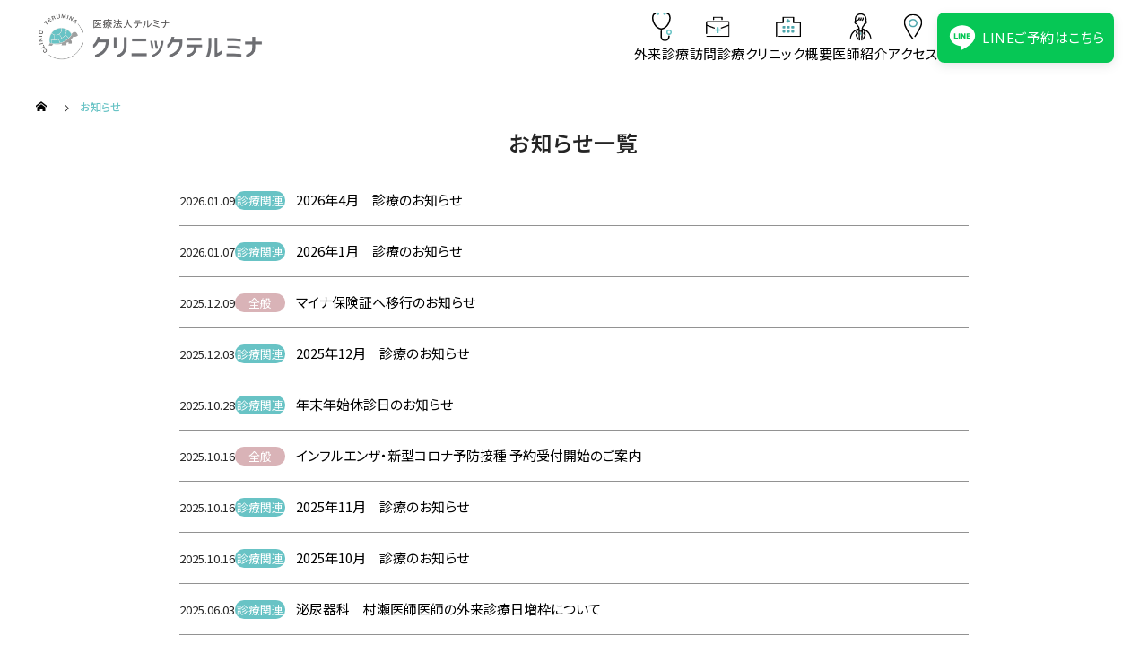

--- FILE ---
content_type: text/html; charset=UTF-8
request_url: https://terumina-health.com/?post_type=news
body_size: 16976
content:


<!DOCTYPE html>
<html class="pc" lang="ja" prefix="og: https://ogp.me/ns#">

        <head>
<title>お知らせ | クリニックテルミナ</title>
        <!-- Google tag (gtag.js) -->
        <script async src="https://www.googletagmanager.com/gtag/js?id=AW-11472759476"></script>
        <script>
        window.dataLayer = window.dataLayer || [];
        function gtag(){dataLayer.push(arguments);}
        gtag('js', new Date());

        gtag('config', 'AW-11472759476');
        </script>
                <meta charset="UTF-8">
        <!--[if IE]><meta http-equiv="X-UA-Compatible" content="IE=edge"><![endif]-->
        <meta name="viewport" content="width=device-width">
        
        <meta name="description" content="名古屋市中村区の内科・脳神経内科・泌尿器科｜訪問診療・在宅医療">
        <link rel="pingback" href="https://terumina-health.com/xmlrpc.php">
        <link rel="stylesheet" href="https://terumina-health.com/wp-content/themes/terumina2024/assets/css/style.css">
        <link rel="icon" href="https://terumina-health.com/wp-content/themes/terumina2024/images/front-page/favicon.ico" type="image/x-icon">
                <link rel="preconnect" href="https://fonts.googleapis.com">
        <link rel="preconnect" href="https://fonts.gstatic.com" crossorigin>
        <link href="https://fonts.googleapis.com/css2?family=Noto+Sans+JP:wght@100..900&display=swap" rel="stylesheet">
        
<!-- Search Engine Optimization by Rank Math PRO - https://rankmath.com/ -->
<meta name="description" content="お知らせ Archive | クリニックテルミナ"/>
<meta name="robots" content="follow, index"/>
<link rel="canonical" href="https://terumina-health.com/news/" />
<meta property="og:locale" content="ja_JP" />
<meta property="og:type" content="article" />
<meta property="og:title" content="お知らせ | クリニックテルミナ" />
<meta property="og:description" content="お知らせ Archive | クリニックテルミナ" />
<meta property="og:url" content="https://terumina-health.com/news/" />
<meta property="og:site_name" content="クリニックテルミナ" />
<meta property="og:image" content="https://terumina-health.com/wp-content/uploads/2023/02/S__148406304.jpg" />
<meta property="og:image:secure_url" content="https://terumina-health.com/wp-content/uploads/2023/02/S__148406304.jpg" />
<meta property="og:image:width" content="1479" />
<meta property="og:image:height" content="1109" />
<meta property="og:image:type" content="image/jpeg" />
<meta name="twitter:card" content="summary_large_image" />
<meta name="twitter:title" content="お知らせ | クリニックテルミナ" />
<meta name="twitter:description" content="お知らせ Archive | クリニックテルミナ" />
<meta name="twitter:image" content="https://terumina-health.com/wp-content/uploads/2023/02/S__148406304.jpg" />
<script type="application/ld+json" class="rank-math-schema-pro">{"@context":"https://schema.org","@graph":[{"@type":"Place","@id":"https://terumina-health.com/#place","geo":{"@type":"GeoCoordinates","latitude":"35.1706962","longitude":"136.8577694"},"hasMap":"https://www.google.com/maps/search/?api=1&amp;query=35.1706962,136.8577694","address":{"@type":"PostalAddress","streetAddress":"\u4e2d\u6751\u753a\u4e00\u4e01\u76ee5\u756a\u306e3\u30a8\u30e0\u30a8\u30b9\uff34\uff2f\uff37\uff2e\u4e2d\u67512\u968e","addressLocality":"\u540d\u53e4\u5c4b\u5e02\u4e2d\u6751\u533a","addressRegion":"\u611b\u77e5\u770c","postalCode":"453-0047","addressCountry":"\u65e5\u672c"}},{"@type":"Hospital","@id":"https://terumina-health.com/#organization","name":"\u30af\u30ea\u30cb\u30c3\u30af\u30c6\u30eb\u30df\u30ca","url":"https://terumina-health.com","sameAs":["https://instagram.com/clinic_terumina?igshid=YmMyMTA2M2Y="],"address":{"@type":"PostalAddress","streetAddress":"\u4e2d\u6751\u753a\u4e00\u4e01\u76ee5\u756a\u306e3\u30a8\u30e0\u30a8\u30b9\uff34\uff2f\uff37\uff2e\u4e2d\u67512\u968e","addressLocality":"\u540d\u53e4\u5c4b\u5e02\u4e2d\u6751\u533a","addressRegion":"\u611b\u77e5\u770c","postalCode":"453-0047","addressCountry":"\u65e5\u672c"},"logo":{"@type":"ImageObject","@id":"https://terumina-health.com/#logo","url":"https://terumina-health.com/wp-content/uploads/2023/02/e57b3e7b4b769f98dc68a7401a593164.png","contentUrl":"https://terumina-health.com/wp-content/uploads/2023/02/e57b3e7b4b769f98dc68a7401a593164.png","caption":"\u30af\u30ea\u30cb\u30c3\u30af\u30c6\u30eb\u30df\u30ca","inLanguage":"ja","width":"500","height":"500"},"openingHours":["Monday,Tuesday,Wednesday,Thursday,Friday,Saturday 10:00 - 13:00","Monday,Tuesday,Wednesday,Thursday,Friday 14:30 - 17:30"],"location":{"@id":"https://terumina-health.com/#place"},"image":{"@id":"https://terumina-health.com/#logo"},"telephone":"080-6921-7830"},{"@type":"WebSite","@id":"https://terumina-health.com/#website","url":"https://terumina-health.com","name":"\u30af\u30ea\u30cb\u30c3\u30af\u30c6\u30eb\u30df\u30ca","alternateName":"\u30c6\u30eb\u30df\u30ca","publisher":{"@id":"https://terumina-health.com/#organization"},"inLanguage":"ja"},{"@type":"CollectionPage","@id":"https://terumina-health.com/news/#webpage","url":"https://terumina-health.com/news/","name":"\u304a\u77e5\u3089\u305b | \u30af\u30ea\u30cb\u30c3\u30af\u30c6\u30eb\u30df\u30ca","isPartOf":{"@id":"https://terumina-health.com/#website"},"inLanguage":"ja"}]}</script>
<!-- /Rank Math WordPress SEO プラグイン -->

<link rel="alternate" type="application/rss+xml" title="クリニックテルミナ &raquo; フィード" href="https://terumina-health.com/feed/" />
<link rel="alternate" type="application/rss+xml" title="クリニックテルミナ &raquo; コメントフィード" href="https://terumina-health.com/comments/feed/" />
<link rel="alternate" type="application/rss+xml" title="クリニックテルミナ &raquo; お知らせ フィード" href="https://terumina-health.com/news/feed/" />
<style id='wp-img-auto-sizes-contain-inline-css' type='text/css'>
img:is([sizes=auto i],[sizes^="auto," i]){contain-intrinsic-size:3000px 1500px}
/*# sourceURL=wp-img-auto-sizes-contain-inline-css */
</style>
<link rel='stylesheet' id='style-css' href='https://terumina-health.com/wp-content/themes/terumina2024/style.css?ver=2.1' type='text/css' media='all' />
<style id='wp-block-library-inline-css' type='text/css'>
:root{--wp-block-synced-color:#7a00df;--wp-block-synced-color--rgb:122,0,223;--wp-bound-block-color:var(--wp-block-synced-color);--wp-editor-canvas-background:#ddd;--wp-admin-theme-color:#007cba;--wp-admin-theme-color--rgb:0,124,186;--wp-admin-theme-color-darker-10:#006ba1;--wp-admin-theme-color-darker-10--rgb:0,107,160.5;--wp-admin-theme-color-darker-20:#005a87;--wp-admin-theme-color-darker-20--rgb:0,90,135;--wp-admin-border-width-focus:2px}@media (min-resolution:192dpi){:root{--wp-admin-border-width-focus:1.5px}}.wp-element-button{cursor:pointer}:root .has-very-light-gray-background-color{background-color:#eee}:root .has-very-dark-gray-background-color{background-color:#313131}:root .has-very-light-gray-color{color:#eee}:root .has-very-dark-gray-color{color:#313131}:root .has-vivid-green-cyan-to-vivid-cyan-blue-gradient-background{background:linear-gradient(135deg,#00d084,#0693e3)}:root .has-purple-crush-gradient-background{background:linear-gradient(135deg,#34e2e4,#4721fb 50%,#ab1dfe)}:root .has-hazy-dawn-gradient-background{background:linear-gradient(135deg,#faaca8,#dad0ec)}:root .has-subdued-olive-gradient-background{background:linear-gradient(135deg,#fafae1,#67a671)}:root .has-atomic-cream-gradient-background{background:linear-gradient(135deg,#fdd79a,#004a59)}:root .has-nightshade-gradient-background{background:linear-gradient(135deg,#330968,#31cdcf)}:root .has-midnight-gradient-background{background:linear-gradient(135deg,#020381,#2874fc)}:root{--wp--preset--font-size--normal:16px;--wp--preset--font-size--huge:42px}.has-regular-font-size{font-size:1em}.has-larger-font-size{font-size:2.625em}.has-normal-font-size{font-size:var(--wp--preset--font-size--normal)}.has-huge-font-size{font-size:var(--wp--preset--font-size--huge)}.has-text-align-center{text-align:center}.has-text-align-left{text-align:left}.has-text-align-right{text-align:right}.has-fit-text{white-space:nowrap!important}#end-resizable-editor-section{display:none}.aligncenter{clear:both}.items-justified-left{justify-content:flex-start}.items-justified-center{justify-content:center}.items-justified-right{justify-content:flex-end}.items-justified-space-between{justify-content:space-between}.screen-reader-text{border:0;clip-path:inset(50%);height:1px;margin:-1px;overflow:hidden;padding:0;position:absolute;width:1px;word-wrap:normal!important}.screen-reader-text:focus{background-color:#ddd;clip-path:none;color:#444;display:block;font-size:1em;height:auto;left:5px;line-height:normal;padding:15px 23px 14px;text-decoration:none;top:5px;width:auto;z-index:100000}html :where(.has-border-color){border-style:solid}html :where([style*=border-top-color]){border-top-style:solid}html :where([style*=border-right-color]){border-right-style:solid}html :where([style*=border-bottom-color]){border-bottom-style:solid}html :where([style*=border-left-color]){border-left-style:solid}html :where([style*=border-width]){border-style:solid}html :where([style*=border-top-width]){border-top-style:solid}html :where([style*=border-right-width]){border-right-style:solid}html :where([style*=border-bottom-width]){border-bottom-style:solid}html :where([style*=border-left-width]){border-left-style:solid}html :where(img[class*=wp-image-]){height:auto;max-width:100%}:where(figure){margin:0 0 1em}html :where(.is-position-sticky){--wp-admin--admin-bar--position-offset:var(--wp-admin--admin-bar--height,0px)}@media screen and (max-width:600px){html :where(.is-position-sticky){--wp-admin--admin-bar--position-offset:0px}}

/*# sourceURL=wp-block-library-inline-css */
</style><style id='global-styles-inline-css' type='text/css'>
:root{--wp--preset--aspect-ratio--square: 1;--wp--preset--aspect-ratio--4-3: 4/3;--wp--preset--aspect-ratio--3-4: 3/4;--wp--preset--aspect-ratio--3-2: 3/2;--wp--preset--aspect-ratio--2-3: 2/3;--wp--preset--aspect-ratio--16-9: 16/9;--wp--preset--aspect-ratio--9-16: 9/16;--wp--preset--color--black: #000000;--wp--preset--color--cyan-bluish-gray: #abb8c3;--wp--preset--color--white: #ffffff;--wp--preset--color--pale-pink: #f78da7;--wp--preset--color--vivid-red: #cf2e2e;--wp--preset--color--luminous-vivid-orange: #ff6900;--wp--preset--color--luminous-vivid-amber: #fcb900;--wp--preset--color--light-green-cyan: #7bdcb5;--wp--preset--color--vivid-green-cyan: #00d084;--wp--preset--color--pale-cyan-blue: #8ed1fc;--wp--preset--color--vivid-cyan-blue: #0693e3;--wp--preset--color--vivid-purple: #9b51e0;--wp--preset--gradient--vivid-cyan-blue-to-vivid-purple: linear-gradient(135deg,rgb(6,147,227) 0%,rgb(155,81,224) 100%);--wp--preset--gradient--light-green-cyan-to-vivid-green-cyan: linear-gradient(135deg,rgb(122,220,180) 0%,rgb(0,208,130) 100%);--wp--preset--gradient--luminous-vivid-amber-to-luminous-vivid-orange: linear-gradient(135deg,rgb(252,185,0) 0%,rgb(255,105,0) 100%);--wp--preset--gradient--luminous-vivid-orange-to-vivid-red: linear-gradient(135deg,rgb(255,105,0) 0%,rgb(207,46,46) 100%);--wp--preset--gradient--very-light-gray-to-cyan-bluish-gray: linear-gradient(135deg,rgb(238,238,238) 0%,rgb(169,184,195) 100%);--wp--preset--gradient--cool-to-warm-spectrum: linear-gradient(135deg,rgb(74,234,220) 0%,rgb(151,120,209) 20%,rgb(207,42,186) 40%,rgb(238,44,130) 60%,rgb(251,105,98) 80%,rgb(254,248,76) 100%);--wp--preset--gradient--blush-light-purple: linear-gradient(135deg,rgb(255,206,236) 0%,rgb(152,150,240) 100%);--wp--preset--gradient--blush-bordeaux: linear-gradient(135deg,rgb(254,205,165) 0%,rgb(254,45,45) 50%,rgb(107,0,62) 100%);--wp--preset--gradient--luminous-dusk: linear-gradient(135deg,rgb(255,203,112) 0%,rgb(199,81,192) 50%,rgb(65,88,208) 100%);--wp--preset--gradient--pale-ocean: linear-gradient(135deg,rgb(255,245,203) 0%,rgb(182,227,212) 50%,rgb(51,167,181) 100%);--wp--preset--gradient--electric-grass: linear-gradient(135deg,rgb(202,248,128) 0%,rgb(113,206,126) 100%);--wp--preset--gradient--midnight: linear-gradient(135deg,rgb(2,3,129) 0%,rgb(40,116,252) 100%);--wp--preset--font-size--small: 13px;--wp--preset--font-size--medium: 20px;--wp--preset--font-size--large: 36px;--wp--preset--font-size--x-large: 42px;--wp--preset--spacing--20: 0.44rem;--wp--preset--spacing--30: 0.67rem;--wp--preset--spacing--40: 1rem;--wp--preset--spacing--50: 1.5rem;--wp--preset--spacing--60: 2.25rem;--wp--preset--spacing--70: 3.38rem;--wp--preset--spacing--80: 5.06rem;--wp--preset--shadow--natural: 6px 6px 9px rgba(0, 0, 0, 0.2);--wp--preset--shadow--deep: 12px 12px 50px rgba(0, 0, 0, 0.4);--wp--preset--shadow--sharp: 6px 6px 0px rgba(0, 0, 0, 0.2);--wp--preset--shadow--outlined: 6px 6px 0px -3px rgb(255, 255, 255), 6px 6px rgb(0, 0, 0);--wp--preset--shadow--crisp: 6px 6px 0px rgb(0, 0, 0);}:where(.is-layout-flex){gap: 0.5em;}:where(.is-layout-grid){gap: 0.5em;}body .is-layout-flex{display: flex;}.is-layout-flex{flex-wrap: wrap;align-items: center;}.is-layout-flex > :is(*, div){margin: 0;}body .is-layout-grid{display: grid;}.is-layout-grid > :is(*, div){margin: 0;}:where(.wp-block-columns.is-layout-flex){gap: 2em;}:where(.wp-block-columns.is-layout-grid){gap: 2em;}:where(.wp-block-post-template.is-layout-flex){gap: 1.25em;}:where(.wp-block-post-template.is-layout-grid){gap: 1.25em;}.has-black-color{color: var(--wp--preset--color--black) !important;}.has-cyan-bluish-gray-color{color: var(--wp--preset--color--cyan-bluish-gray) !important;}.has-white-color{color: var(--wp--preset--color--white) !important;}.has-pale-pink-color{color: var(--wp--preset--color--pale-pink) !important;}.has-vivid-red-color{color: var(--wp--preset--color--vivid-red) !important;}.has-luminous-vivid-orange-color{color: var(--wp--preset--color--luminous-vivid-orange) !important;}.has-luminous-vivid-amber-color{color: var(--wp--preset--color--luminous-vivid-amber) !important;}.has-light-green-cyan-color{color: var(--wp--preset--color--light-green-cyan) !important;}.has-vivid-green-cyan-color{color: var(--wp--preset--color--vivid-green-cyan) !important;}.has-pale-cyan-blue-color{color: var(--wp--preset--color--pale-cyan-blue) !important;}.has-vivid-cyan-blue-color{color: var(--wp--preset--color--vivid-cyan-blue) !important;}.has-vivid-purple-color{color: var(--wp--preset--color--vivid-purple) !important;}.has-black-background-color{background-color: var(--wp--preset--color--black) !important;}.has-cyan-bluish-gray-background-color{background-color: var(--wp--preset--color--cyan-bluish-gray) !important;}.has-white-background-color{background-color: var(--wp--preset--color--white) !important;}.has-pale-pink-background-color{background-color: var(--wp--preset--color--pale-pink) !important;}.has-vivid-red-background-color{background-color: var(--wp--preset--color--vivid-red) !important;}.has-luminous-vivid-orange-background-color{background-color: var(--wp--preset--color--luminous-vivid-orange) !important;}.has-luminous-vivid-amber-background-color{background-color: var(--wp--preset--color--luminous-vivid-amber) !important;}.has-light-green-cyan-background-color{background-color: var(--wp--preset--color--light-green-cyan) !important;}.has-vivid-green-cyan-background-color{background-color: var(--wp--preset--color--vivid-green-cyan) !important;}.has-pale-cyan-blue-background-color{background-color: var(--wp--preset--color--pale-cyan-blue) !important;}.has-vivid-cyan-blue-background-color{background-color: var(--wp--preset--color--vivid-cyan-blue) !important;}.has-vivid-purple-background-color{background-color: var(--wp--preset--color--vivid-purple) !important;}.has-black-border-color{border-color: var(--wp--preset--color--black) !important;}.has-cyan-bluish-gray-border-color{border-color: var(--wp--preset--color--cyan-bluish-gray) !important;}.has-white-border-color{border-color: var(--wp--preset--color--white) !important;}.has-pale-pink-border-color{border-color: var(--wp--preset--color--pale-pink) !important;}.has-vivid-red-border-color{border-color: var(--wp--preset--color--vivid-red) !important;}.has-luminous-vivid-orange-border-color{border-color: var(--wp--preset--color--luminous-vivid-orange) !important;}.has-luminous-vivid-amber-border-color{border-color: var(--wp--preset--color--luminous-vivid-amber) !important;}.has-light-green-cyan-border-color{border-color: var(--wp--preset--color--light-green-cyan) !important;}.has-vivid-green-cyan-border-color{border-color: var(--wp--preset--color--vivid-green-cyan) !important;}.has-pale-cyan-blue-border-color{border-color: var(--wp--preset--color--pale-cyan-blue) !important;}.has-vivid-cyan-blue-border-color{border-color: var(--wp--preset--color--vivid-cyan-blue) !important;}.has-vivid-purple-border-color{border-color: var(--wp--preset--color--vivid-purple) !important;}.has-vivid-cyan-blue-to-vivid-purple-gradient-background{background: var(--wp--preset--gradient--vivid-cyan-blue-to-vivid-purple) !important;}.has-light-green-cyan-to-vivid-green-cyan-gradient-background{background: var(--wp--preset--gradient--light-green-cyan-to-vivid-green-cyan) !important;}.has-luminous-vivid-amber-to-luminous-vivid-orange-gradient-background{background: var(--wp--preset--gradient--luminous-vivid-amber-to-luminous-vivid-orange) !important;}.has-luminous-vivid-orange-to-vivid-red-gradient-background{background: var(--wp--preset--gradient--luminous-vivid-orange-to-vivid-red) !important;}.has-very-light-gray-to-cyan-bluish-gray-gradient-background{background: var(--wp--preset--gradient--very-light-gray-to-cyan-bluish-gray) !important;}.has-cool-to-warm-spectrum-gradient-background{background: var(--wp--preset--gradient--cool-to-warm-spectrum) !important;}.has-blush-light-purple-gradient-background{background: var(--wp--preset--gradient--blush-light-purple) !important;}.has-blush-bordeaux-gradient-background{background: var(--wp--preset--gradient--blush-bordeaux) !important;}.has-luminous-dusk-gradient-background{background: var(--wp--preset--gradient--luminous-dusk) !important;}.has-pale-ocean-gradient-background{background: var(--wp--preset--gradient--pale-ocean) !important;}.has-electric-grass-gradient-background{background: var(--wp--preset--gradient--electric-grass) !important;}.has-midnight-gradient-background{background: var(--wp--preset--gradient--midnight) !important;}.has-small-font-size{font-size: var(--wp--preset--font-size--small) !important;}.has-medium-font-size{font-size: var(--wp--preset--font-size--medium) !important;}.has-large-font-size{font-size: var(--wp--preset--font-size--large) !important;}.has-x-large-font-size{font-size: var(--wp--preset--font-size--x-large) !important;}
/*# sourceURL=global-styles-inline-css */
</style>

<style id='classic-theme-styles-inline-css' type='text/css'>
/*! This file is auto-generated */
.wp-block-button__link{color:#fff;background-color:#32373c;border-radius:9999px;box-shadow:none;text-decoration:none;padding:calc(.667em + 2px) calc(1.333em + 2px);font-size:1.125em}.wp-block-file__button{background:#32373c;color:#fff;text-decoration:none}
/*# sourceURL=/wp-includes/css/classic-themes.min.css */
</style>
<!--n2css--><script type="text/javascript" src="https://terumina-health.com/wp-includes/js/jquery/jquery.min.js?ver=3.7.1" id="jquery-core-js"></script>
<script type="text/javascript" src="https://terumina-health.com/wp-includes/js/jquery/jquery-migrate.min.js?ver=3.4.1" id="jquery-migrate-js"></script>
<link rel="https://api.w.org/" href="https://terumina-health.com/wp-json/" />
<link rel="stylesheet" href="https://terumina-health.com/wp-content/themes/terumina2024/css/design-plus.css?ver=2.1">
<link rel="stylesheet" href="https://terumina-health.com/wp-content/themes/terumina2024/css/sns-botton.css?ver=2.1">
<link rel="stylesheet" media="screen and (max-width:1201px)" href="https://terumina-health.com/wp-content/themes/terumina2024/css/responsive.css?ver=2.1">
<link rel="stylesheet" media="screen and (max-width:1201px)" href="https://terumina-health.com/wp-content/themes/terumina2024/css/footer-bar.css?ver=2.1">

<script src="https://terumina-health.com/wp-content/themes/terumina2024/js/jquery.easing.1.4.js?ver=2.1"></script>
<script src="https://terumina-health.com/wp-content/themes/terumina2024/js/jscript.js?ver=2.1"></script>
<script src="https://terumina-health.com/wp-content/themes/terumina2024/js/jquery.cookie.min.js?ver=2.1"></script>
<script src="https://terumina-health.com/wp-content/themes/terumina2024/js/comment.js?ver=2.1"></script>
<script src="https://terumina-health.com/wp-content/themes/terumina2024/js/parallax.js?ver=2.1"></script>

<link rel="stylesheet" href="https://terumina-health.com/wp-content/themes/terumina2024/js/simplebar.css?ver=2.1">
<script src="https://terumina-health.com/wp-content/themes/terumina2024/js/simplebar.min.js?ver=2.1"></script>


<script src="https://terumina-health.com/wp-content/themes/terumina2024/js/header_fix.js?ver=2.1"></script>


<style type="text/css">
body { font-size:20px; }
.common_headline { font-size:36px !important; }
@media screen and (max-width:750px) {
  body { font-size:16px; }
  .common_headline { font-size:20px !important; }
}
body, input, textarea { font-family: Arial, "Hiragino Sans", "ヒラギノ角ゴ ProN", "Hiragino Kaku Gothic ProN", "游ゴシック", YuGothic, "メイリオ", Meiryo, sans-serif; }

.rich_font, .p-vertical { font-family: "Times New Roman" , "游明朝" , "Yu Mincho" , "游明朝体" , "YuMincho" , "ヒラギノ明朝 Pro W3" , "Hiragino Mincho Pro" , "HiraMinProN-W3" , "HGS明朝E" , "ＭＳ Ｐ明朝" , "MS PMincho" , serif; font-weight:600; }

.rich_font_type1 { font-family: Arial, "ヒラギノ角ゴ ProN W3", "Hiragino Kaku Gothic ProN", "メイリオ", Meiryo, sans-serif; font-weight:600; }
.rich_font_type2 { font-family: Arial, "Hiragino Sans", "ヒラギノ角ゴ ProN", "Hiragino Kaku Gothic ProN", "游ゴシック", YuGothic, "メイリオ", Meiryo, sans-serif; font-weight:600; }
.rich_font_type3 { font-family: "Times New Roman" , "游明朝" , "Yu Mincho" , "游明朝体" , "YuMincho" , "ヒラギノ明朝 Pro W3" , "Hiragino Mincho Pro" , "HiraMinProN-W3" , "HGS明朝E" , "ＭＳ Ｐ明朝" , "MS PMincho" , serif; font-weight:600; }

.square_headline .headline { font-size:24px; }
.square_headline .sub_headline { font-size:20px; }
@media screen and (max-width:750px) {
  .square_headline .headline { font-size:18px; }
  .square_headline .sub_headline { font-size:16px; }
}

.pc body.use_header_fix #header:after { background:rgba(255,255,255,1); }
.pc body.use_header_fix #header:hover:after { background:rgba(255,255,255,1); }
#header_logo a { background:rgba(255,255,255,0.8); }
#header_logo .logo_text { color:#ffffff !important; font-size:32px; }
#footer_logo .logo_text { font-size:32px; }
@media screen and (max-width:1201px) {
  #header_logo .logo_text { font-size:24px; }
  #footer_logo .logo_text { font-size:24px; }
}
#global_menu > ul > li > a:hover, body.single #global_menu > ul > li.current-menu-item > a, body.single #global_menu > ul > li.active > a,
  #header.active #global_menu > ul > li.current-menu-item > a, #header.active #global_menu > ul > li.active > a, body.hide_header_image #global_menu > ul > li.current-menu-item > a, body.no_index_header_content #global_menu > ul > li.current-menu-item > a
    { color:#418fa3 !important; }
#global_menu ul ul a { color:#ffffff; background:#418fa3; }
#global_menu ul ul a:hover { color:#ffffff; background:#937960; }
#global_menu ul ul li.menu-item-has-children > a:before { color:#ffffff; }
.mobile #header:after { background:rgba(255,255,255,1); }
.mobile #header:hover:after { background:rgba(255,255,255,1); }
.mobile body.home.no_index_header_content #header { background:rgba(255,255,255,1); }
#drawer_menu { color:#418fa3; background:#ffffff; }
#drawer_menu a { color:#418fa3; }
#drawer_menu a:hover { color:#937960; }
#mobile_menu a { color:#418fa3; border-color:#418fa3; }
#mobile_menu li li a { background:#ffffff; }
#mobile_menu a:hover, #drawer_menu .close_button:hover, #mobile_menu .child_menu_button:hover { color:#418fa3; background:#ffffff; }
#mobile_menu .child_menu_button .icon:before, #mobile_menu .child_menu_button:hover .icon:before { color:#418fa3; }
.megamenu .headline_area h3 .headline { font-size:24px; }
.megamenu_b .service_item_list .item a:after { background:rgba(0,0,0,0.5); }
#footer_banner a { color:#ffffff !important; }
#footer_banner .title { font-size:24px; }
#footer_banner .sub_title { font-size:14px; }
@media screen and (max-width:750px) {
  #footer_banner .title { font-size:18px; }
  #footer_banner .sub_title { font-size:12px; }
}
.author_profile .avatar_area img, .animate_image img, .animate_background .image {
  width:100%; height:auto;
  -webkit-transition: transform  0.5s ease;
  transition: transform  0.5s ease;
}
.author_profile a.avatar:hover img, .animate_image:hover img, .animate_background:hover .image {
  -webkit-transform: scale(1.2);
  transform: scale(1.2);
}


a { color:#000; }

#footer_menu .footer_menu li:first-of-type a, #return_top2 a:hover:before, #bread_crumb, #bread_crumb li.last, .tcd_banner_widget .headline, .post_slider_widget .slick-arrow:hover:before,
  #post_title2 .title, #service_banner .main_title, .megamenu .headline_area h3 .headline, .news_category_list li.active a, .news_category_sort_button li.active a, .sns_button_list.color_type2 li.contact a:before,
    .tab_content_top .tab .item.active, .cb_tab_content .tab_content_bottom .title, .cb_headline .headline, .faq_list .question.active, .faq_list .question:hover, .author_profile .author_link li.contact a:before, .author_profile .author_link li.user_url a:before
      { color:#418fa3; }

.square_headline, .page_navi span.current, #post_pagination p, #comment_tab li.active a, .news_category_list li.active a:before, .news_category_sort_button li.active a:before,
  .tab_content_bottom .slick-dots button:hover::before, .tab_content_bottom .slick-dots .slick-active button::before,
    .faq_list .question.active:before, .faq_list .question:hover:before, .faq_list .question:hover:after, #return_top a
      { background:#418fa3; }

.page_navi span.current, #post_pagination p, .design_headline2 span, #post_title2 .title, .project_list .category, #project_title_area .category
  { border-color:#418fa3; }

.category_list_widget li.current-menu-item a, .category_list_widget li.current-menu-parent a { background:rgba(65,143,163,0.5); border-color:#fff; color:#fff; }

a:hover, #footer_top a:hover, #footer_social_link li a:hover:before, #footer_menu .footer_menu li:first-of-type a:hover, #next_prev_post a:hover, #bread_crumb li a:hover, #bread_crumb li.home a:hover:before,
  .single_copy_title_url_btn:hover, .tcdw_search_box_widget .search_area .search_button:hover:before, .widget_tab_post_list_button div:hover,
    #single_author_title_area .author_link li a:hover:before, .author_profile a:hover, #post_meta_bottom a:hover, .cardlink_title a:hover,
      .comment a:hover, .comment_form_wrapper a:hover, #searchform .submit_button:hover:before, .p-dropdown__title:hover:after
        { color:#937960; }

.page_navi a:hover, #post_pagination a:hover, #p_readmore .button:hover, .c-pw__btn:hover, #comment_tab li a:hover, #submit_comment:hover, #cancel_comment_reply a:hover,
  #wp-calendar #prev a:hover, #wp-calendar #next a:hover, #wp-calendar td a:hover, #comment_tab li a:hover, #return_top a:hover
    { background-color:#937960; }

.page_navi a:hover, #post_pagination a:hover, #comment_textarea textarea:focus, .c-pw__box-input:focus
  { border-color:#937960; }

.post_content a, .custom-html-widget a { color:#000000; }
.post_content a:hover, .custom-html-widget a:hover { color:#937960; }

.design_button.type2 a, .design_button.type3 a { color:#418fa3 !important; border-color:rgba(65,143,163,1); }
.design_button.type2 a:hover, .design_button.type3 a:hover { color:#ffffff !important; border-color:rgba(147,121,96,1); }
.design_button.type2 a:before, .design_button.type3 a:before { background:#937960; }
.cat_id1 { background-color:#418fa3; }
.cat_id1:hover { background-color:#937960; }
.cat_id30 { background-color:#418fa3; }
.cat_id30:hover { background-color:#937960; }
.news_cat_id19 { background-color:#ffaa00; }
.news_cat_id19:hover { background-color:#fc9700; }
.news_cat_id25 { background-color:#168479; }
.news_cat_id25:hover { background-color:#25846b; }
.news_cat_id44 { background-color:#c4c400; }
.news_cat_id44:hover { background-color:#929200; }
.home .project_list .desc {
display: none;
}
.single-company #post_image2 { display: none; }/* PC表示時 */
 
@media screen and (max-width: 750px) {
.single-company #post_image2_wrap {
    display: none; }}/* モバイル表示時 */
/* 親メニュー項目 */
#global_menu ul li { font-size: 18px; }
 
/* ドロップダウンメニューの子メニュー項目 */
#global_menu ul ul li { font-size: 18px; }
.styled_h2 {
  font-size:25px !important; text-align:left; color:#ffffff; background:#418fa3;  border-top:0px solid #dddddd;
  border-bottom:0px solid #dddddd;
  border-left:0px solid #dddddd;
  border-right:0px solid #dddddd;
  padding:15px 15px 15px 15px !important;
  margin:0px 0px 30px !important;
}
.styled_h3 {
  font-size:21px !important; text-align:left; color:#418fa3;   border-top:0px solid #ffffff;
  border-bottom:0px solid #ffffff;
  border-left:2px solid #418fa3;
  border-right:0px solid #ffffff;
  padding:6px 0px 6px 16px !important;
  margin:0px 0px 30px !important;
}
.styled_h4 {
  font-size:18px !important; text-align:left; color:#418fa3;   border-top:0px solid #dddddd;
  border-bottom:1px solid #dddddd;
  border-left:0px solid #dddddd;
  border-right:0px solid #dddddd;
  padding:3px 0px 3px 20px !important;
  margin:0px 0px 30px !important;
}
.styled_h5 {
  font-size:16px !important; text-align:left; color:#418fa3;   border-top:0px solid #dddddd;
  border-bottom:1px solid #dddddd;
  border-left:0px solid #dddddd;
  border-right:0px solid #dddddd;
  padding:3px 0px 3px 24px !important;
  margin:0px 0px 30px !important;
}
.q_custom_button1 {
  color:#ffffff !important;
  border-color:rgba(83,83,83,1);
}
.q_custom_button1.animation_type1 { background:#535353; }
.q_custom_button1:hover, .q_custom_button1:focus {
  color:#ffffff !important;
  border-color:rgba(125,125,125,1);
}
.q_custom_button1.animation_type1:hover { background:#7d7d7d; }
.q_custom_button1:before { background:#7d7d7d; }
.q_custom_button2 {
  color:#ffffff !important;
  border-color:rgba(83,83,83,1);
}
.q_custom_button2.animation_type1 { background:#535353; }
.q_custom_button2:hover, .q_custom_button2:focus {
  color:#ffffff !important;
  border-color:rgba(125,125,125,1);
}
.q_custom_button2.animation_type1:hover { background:#7d7d7d; }
.q_custom_button2:before { background:#7d7d7d; }
.speech_balloon_left1 .speach_balloon_text { background-color: #ffdfdf; border-color: #ffdfdf; color: #000000 }
.speech_balloon_left1 .speach_balloon_text::before { border-right-color: #ffdfdf }
.speech_balloon_left1 .speach_balloon_text::after { border-right-color: #ffdfdf }
.speech_balloon_left2 .speach_balloon_text { background-color: #ffffff; border-color: #ff5353; color: #000000 }
.speech_balloon_left2 .speach_balloon_text::before { border-right-color: #ff5353 }
.speech_balloon_left2 .speach_balloon_text::after { border-right-color: #ffffff }
.speech_balloon_right1 .speach_balloon_text { background-color: #ccf4ff; border-color: #ccf4ff; color: #000000 }
.speech_balloon_right1 .speach_balloon_text::before { border-left-color: #ccf4ff }
.speech_balloon_right1 .speach_balloon_text::after { border-left-color: #ccf4ff }
.speech_balloon_right2 .speach_balloon_text { background-color: #ffffff; border-color: #0789b5; color: #000000 }
.speech_balloon_right2 .speach_balloon_text::before { border-left-color: #0789b5 }
.speech_balloon_right2 .speach_balloon_text::after { border-left-color: #ffffff }
.qt_google_map .pb_googlemap_custom-overlay-inner { background:#418fa3; color:#ffffff; }
.qt_google_map .pb_googlemap_custom-overlay-inner::after { border-color:#418fa3 transparent transparent transparent; }
</style>

<style id="current-page-style" type="text/css">
.news_list .title { font-size:14px; }
@media screen and (max-width:750px) {
  .news_list .title { font-size:12px; }
}
#page_header .overlay { background-color:rgba(0,0,0,0.3); }
#site_loader_logo_inner .message { font-size:16px; color:#000000; }
#site_loader_logo_inner i { background:#000000; }
#site_loader_logo_inner .catch { font-size:40px; color:#ffffff; }
@media screen and (max-width:1100px) {
  #site_loader_logo_inner .catch { font-size:30px; }
}
@media screen and (max-width:750px) {
  #site_loader_logo_inner .message { font-size:14px; }
    #site_loader_logo_inner .catch { font-size:20px; }
  }
</style>

<script type="text/javascript">
jQuery(document).ready(function($){
  // category sort
  $('.news_category_sort_button a[href^="#"]').on('click',function(e) {
    e.preventDefault();
    e.stopPropagation();
    $(this).parent().siblings().removeClass('active');
    $(this).parent().addClass('active');
    var news_category_id = $(this).attr('data-news-category');
    if(news_category_id){
      $('#news_archive .news_list').find('.item').removeClass('animate').removeAttr('style');
      $('#news_archive .news_list_wrap').removeClass('active');
      $(news_category_id).addClass('active');
      $(news_category_id).find(".item").each(function(i){
        $(this).delay(300).queue(function(next) {
          $(this).addClass('animate');
          next();
        });
      });
    }
  });

  // AJAX loading
  var offsetPost = '',
      catid = '',
      flag = false;

  $(document).on("click", ".entry-more", function() {

    offsetPost = Number($(this).attr('data-offset-post'));
    catid = $(this).data('catid');
    current_button = $(this);

    if (!flag) {
      entry_loading = current_button.closest('.news_list_wrap').find('.entry-loading');
      news_list = current_button.closest('.news_list_wrap').find('.news_list');
      current_button.addClass("is-hide");
      entry_loading.addClass("is-show");
      flag = true;
      $.ajax({
        type: "POST",
        url: "https://terumina-health.com/wp-admin/admin-ajax.php",
        data: {
          action: 'get_gellery_items',
          offset_post_num: offsetPost,
          post_cat_id: catid
        },
        dataType: 'json'
      }).done(function(data, textStatus, jqXHR) {
        if (data.html) {
          news_list.append(data.html);
          $(".ajax_item",news_list).each(function(i) {
            $(this).css('opacity','0').show();
            $(this).delay(300).queue(function(next) {
              $(this).addClass('animate').fadeIn();
              $(this).removeClass('ajax_item');
              next();
            });
          });
        }

        entry_loading.removeClass("is-show");

        if (data.remain) {
          current_button.removeClass("is-hide");
        }

        offsetPost += 3;
        current_button.attr('data-offset-post',offsetPost);
        flag = false;
      }).fail(function(jqXHR, textStatus, errorThrown) {
        entry_loading.removeClass("is-show");
        console.log('fail loading');
      });
    }
  });
});

</script>
<script type="text/javascript">
jQuery(document).ready(function($){

  if( $('.megamenu_a .slider').length ){
    $('.megamenu_a .slider').slick({
      infinite: true,
      dots: false,
      arrows: false,
      slidesToShow: 3,
      slidesToScroll: 1,
      swipeToSlide: true,
      touchThreshold: 20,
      adaptiveHeight: false,
      pauseOnHover: true,
      autoplay: true,
      fade: false,
      easing: 'easeOutExpo',
      speed: 700,
      autoplaySpeed: 5000
    });
    $('.megamenu_a .prev_item').on('click', function() {
      $(this).closest('.megamenu_a').find('.slider').slick('slickPrev');
    });
    $('.megamenu_a .next_item').on('click', function() {
      $(this).closest('.megamenu_a').find('.slider').slick('slickNext');
    });
  };

  if( $('.megamenu_b .service_list_area').length ){
    $(".megamenu_b .service_item_list .item").hover(function(){
      $(this).siblings().removeClass('active');
      $(this).addClass('active');
      service_id = $(this).data('service-id');
      $(this).closest('.service_list_area').find('.service_image_list .image').removeClass('active');
      $('#' + service_id).addClass('active');
    }, function(){
      $(this).removeClass('active');
    });
  };

});
</script>

<script type="text/javascript" id="google_gtagjs" src="https://www.googletagmanager.com/gtag/js?id=G-X5VGH0GW2K" async="async"></script>
<script type="text/javascript" id="google_gtagjs-inline">
/* <![CDATA[ */
window.dataLayer = window.dataLayer || [];function gtag(){dataLayer.push(arguments);}gtag('js', new Date());gtag('config', 'G-X5VGH0GW2K', {} );
/* ]]> */
</script>
<link rel="icon" href="https://terumina-health.com/wp-content/uploads/2023/02/cropped-e57b3e7b4b769f98dc68a7401a593164-32x32.png" sizes="32x32" />
<link rel="icon" href="https://terumina-health.com/wp-content/uploads/2023/02/cropped-e57b3e7b4b769f98dc68a7401a593164-192x192.png" sizes="192x192" />
<link rel="apple-touch-icon" href="https://terumina-health.com/wp-content/uploads/2023/02/cropped-e57b3e7b4b769f98dc68a7401a593164-180x180.png" />
<meta name="msapplication-TileImage" content="https://terumina-health.com/wp-content/uploads/2023/02/cropped-e57b3e7b4b769f98dc68a7401a593164-270x270.png" />
        <!-- Google Tag Manager -->
<script>(function(w,d,s,l,i){w[l]=w[l]||[];w[l].push({'gtm.start':
new Date().getTime(),event:'gtm.js'});var f=d.getElementsByTagName(s)[0],
j=d.createElement(s),dl=l!='dataLayer'?'&l='+l:'';j.async=true;j.src=
'https://www.googletagmanager.com/gtm.js?id='+i+dl;f.parentNode.insertBefore(j,f);
})(window,document,'script','dataLayer','GTM-P659LJBM');</script>
<!-- End Google Tag Manager -->
        <link rel='stylesheet' id='slick-style-css' href='https://terumina-health.com/wp-content/themes/terumina2024/js/slick.css?ver=1.0.0' type='text/css' media='all' />
</head>


    <body data-rsssl=1 id="bodyNew" class="archive post-type-archive post-type-archive-news wp-theme-terumina2024 use_header_fix use_mobile_header_fix">
    <!-- Google Tag Manager (noscript) -->
<noscript><iframe src="https://www.googletagmanager.com/ns.html?id=GTM-P659LJBM"
height="0" width="0" style="display:none;visibility:hidden"></iframe></noscript>
<!-- End Google Tag Manager (noscript) -->
        <header class="header">
            <nav class="header__nav">
                <a href="https://terumina-health.com/" class="header__brand">
                                            <img class="header__brand-logo" src="https://terumina-health.com/wp-content/themes/terumina2024/images/front-page/logo.png" alt="ロゴ">
                                    </a>
                <div class="header__nav-list">
                    <a href="https://terumina-health.com/service/gairai/" class="header__nav-item">
                        <img src="https://terumina-health.com/wp-content/themes/terumina2024/images/icons/ippannNaika.svg" alt="外来診療" class="header__nav-icon">
                        <p class="header__nav-link">外来診療</p>
                    </a>
                    <a href="https://terumina-health.com/service/houmon/" class="header__nav-item">
                        <img src="https://terumina-health.com/wp-content/themes/terumina2024/images/icons/houmon.svg" alt="訪問診療" class="header__nav-icon">
                        <p class=" header__nav-link">訪問診療</p>
                    </a>
                    <a href="https://terumina-health.com/clinic/クリニック概要/" class="header__nav-item">
                        <img src="https://terumina-health.com/wp-content/themes/terumina2024/images/icons/clinic.svg" alt="クリニック概要" class="header__nav-icon">
                        <p class="header__nav-link">クリニック概要</p>
                    </a>
                    <a href="https://terumina-health.com/clinic/医師紹介/" class="header__nav-item">
                        <img src="https://terumina-health.com/wp-content/themes/terumina2024/images/icons/docter.svg" alt="医師紹介" class="header__nav-icon">
                        <p class="header__nav-link">医師紹介</p>
                    </a>
                    <a href="#map" class="header__nav-item">
                        <img src="https://terumina-health.com/wp-content/themes/terumina2024/images/icons/access.svg" alt="アクセス" class="header__nav-icon">
                        <p class="header__nav-link">アクセス</p>
                    </a>
                    <a href="https://page.line.me/861xwsbj?openQrModal=true" class="header__nav-item btn treatment_parent">
                        <img src="https://terumina-health.com/wp-content/themes/terumina2024/images/icons/line.svg" alt="LINE" class="header__nav-icon btn">
                        <p class="header__nav-link line">LINEご予約はこちら</p>
                    </a>
                </div>
            </nav>
            <nav class="header__nav-mobile">
                <div class="header__hamburger">
                    <span></span>
                    <span></span>
                    <span></span>
                </div>
                <div class="header__nav-list-mobile">
                    <a href="https://page.line.me/861xwsbj?openQrModal=true" class="header__nav-item btn treatment_parent">
                        <img src="https://terumina-health.com/wp-content/themes/terumina2024/images/icons/line.svg" alt="LINE" class="header__nav-icon btn">
                        <p class="header__nav-link line mobile">LINEご予約はこちら</p>
                    </a>
                    <div class="header__nav-list-mobile__inner">
                        <a href="https://terumina-health.com/service/gairai/" class="header__nav-item">
                            <img src="https://terumina-health.com/wp-content/themes/terumina2024/images/icons/ippannNaika.svg" alt="外来診療" class="header__nav-icon">
                            <p class="header__nav-link">外来診療</p>
                        </a>
                        <a href="https://terumina-health.com/service/houmon/" class="header__nav-item">
                            <img src="https://terumina-health.com/wp-content/themes/terumina2024/images/icons/houmon.svg" alt="訪問診療" class="header__nav-icon">
                            <p class="header__nav-link">訪問診療</p>
                        </a>
                        <a href="https://terumina-health.com/clinic/クリニック概要/" class="header__nav-item">
                            <img src="https://terumina-health.com/wp-content/themes/terumina2024/images/icons/clinic.svg" alt="クリニック概要" class="header__nav-icon">
                            <p class="header__nav-link">クリニック概要</p>
                        </a>
                        <a href="https://terumina-health.com/clinic/医師紹介/" class="header__nav-item">
                            <img src="https://terumina-health.com/wp-content/themes/terumina2024/images/icons/docter.svg" alt="医師紹介" class="header__nav-icon">
                            <p class="header__nav-link">医師紹介</p>
                        </a>
                        <a href="#map" class="header__nav-item" id="headerAccess">
                            <img src="https://terumina-health.com/wp-content/themes/terumina2024/images/icons/access.svg" alt="アクセス" class="header__nav-icon">
                            <p class="header__nav-link">アクセス</p>
                        </a>
                    </div>
                </div>
            </nav>
        </header>
<main id="mainNew">
    <div class="mainContainer paddingTop archiveNews">
        <div id="bread_crumb">
    <ul class="clearfix" itemscope itemtype="http://schema.org/BreadcrumbList" >
                    <li itemprop="itemListElement" itemscope itemtype="http://schema.org/ListItem" class="home"><a itemprop="item" href="https://terumina-health.com/"><span itemprop="name">ホーム</span></a>
                <meta itemprop="position" content="1">
            </li>
            <li class="last" itemprop="itemListElement" itemscope itemtype="http://schema.org/ListItem"><span itemprop="name">お知らせ</span>
                <meta itemprop="position" content="2">
            </li>
            </ul>
</div>
        <h1>お知らせ一覧</h1>
                    <ul class="news__importantList archiveNews__inner">
                                    <li class="news__item">
                        <time class="news__date">2026.01.09</time>
                        <div class="news__container">
                            <div class="news__terms news__terms--%e8%a8%ba%e7%99%82%e9%96%a2%e9%80%a3"><span>診療関連</span></div>                            <a href="https://terumina-health.com/news/2026%e5%b9%b44%e6%9c%88%e3%80%80%e8%a8%ba%e7%99%82%e3%81%ae%e3%81%8a%e7%9f%a5%e3%82%89%e3%81%9b/" class="news__link">
                                <div class="news__title">2026年4月　診療のお知らせ</div>
                            </a>
                        </div>
                    </li>
                                    <li class="news__item">
                        <time class="news__date">2026.01.07</time>
                        <div class="news__container">
                            <div class="news__terms news__terms--%e8%a8%ba%e7%99%82%e9%96%a2%e9%80%a3"><span>診療関連</span></div>                            <a href="https://terumina-health.com/news/2026%e5%b9%b41%e6%9c%88%e3%80%80%e8%a8%ba%e7%99%82%e3%81%ae%e3%81%8a%e7%9f%a5%e3%82%89%e3%81%9b/" class="news__link">
                                <div class="news__title">2026年1月　診療のお知らせ</div>
                            </a>
                        </div>
                    </li>
                                    <li class="news__item">
                        <time class="news__date">2025.12.09</time>
                        <div class="news__container">
                            <div class="news__terms news__terms--all"><span>全般</span></div>                            <a href="https://terumina-health.com/news/%e3%83%9e%e3%82%a4%e3%83%8a%e4%bf%9d%e9%99%ba%e8%a8%bc%e3%81%b8%e7%a7%bb%e8%a1%8c%e3%81%ae%e3%81%8a%e7%9f%a5%e3%82%89%e3%81%9b/" class="news__link">
                                <div class="news__title">マイナ保険証へ移行のお知らせ</div>
                            </a>
                        </div>
                    </li>
                                    <li class="news__item">
                        <time class="news__date">2025.12.03</time>
                        <div class="news__container">
                            <div class="news__terms news__terms--%e8%a8%ba%e7%99%82%e9%96%a2%e9%80%a3"><span>診療関連</span></div>                            <a href="https://terumina-health.com/news/2025%e5%b9%b412%e6%9c%88%e3%80%80%e8%a8%ba%e7%99%82%e3%81%ae%e3%81%8a%e7%9f%a5%e3%82%89%e3%81%9b/" class="news__link">
                                <div class="news__title">2025年12月　診療のお知らせ</div>
                            </a>
                        </div>
                    </li>
                                    <li class="news__item">
                        <time class="news__date">2025.10.28</time>
                        <div class="news__container">
                            <div class="news__terms news__terms--%e8%a8%ba%e7%99%82%e9%96%a2%e9%80%a3"><span>診療関連</span></div>                            <a href="https://terumina-health.com/news/%e5%b9%b4%e6%9c%ab%e5%b9%b4%e5%a7%8b%e4%bc%91%e8%a8%ba%e6%97%a5%e3%81%ae%e3%81%8a%e7%9f%a5%e3%82%89%e3%81%9b-2/" class="news__link">
                                <div class="news__title">年末年始休診日のお知らせ</div>
                            </a>
                        </div>
                    </li>
                                    <li class="news__item">
                        <time class="news__date">2025.10.16</time>
                        <div class="news__container">
                            <div class="news__terms news__terms--all"><span>全般</span></div>                            <a href="https://terumina-health.com/news/%e3%82%a4%e3%83%b3%e3%83%95%e3%83%ab%e3%82%a8%e3%83%b3%e3%82%b6%e3%83%bb%e6%96%b0%e5%9e%8b%e3%82%b3%e3%83%ad%e3%83%8a%e4%ba%88%e9%98%b2%e6%8e%a5%e7%a8%ae-%e4%ba%88%e7%b4%84%e5%8f%97%e4%bb%98%e9%96%8b/" class="news__link">
                                <div class="news__title">インフルエンザ・新型コロナ予防接種 予約受付開始のご案内</div>
                            </a>
                        </div>
                    </li>
                                    <li class="news__item">
                        <time class="news__date">2025.10.16</time>
                        <div class="news__container">
                            <div class="news__terms news__terms--%e8%a8%ba%e7%99%82%e9%96%a2%e9%80%a3"><span>診療関連</span></div>                            <a href="https://terumina-health.com/news/2025%e5%b9%b411%e6%9c%88%e3%80%80%e8%a8%ba%e7%99%82%e3%81%ae%e3%81%8a%e7%9f%a5%e3%82%89%e3%81%9b/" class="news__link">
                                <div class="news__title">2025年11月　診療のお知らせ</div>
                            </a>
                        </div>
                    </li>
                                    <li class="news__item">
                        <time class="news__date">2025.10.16</time>
                        <div class="news__container">
                            <div class="news__terms news__terms--%e8%a8%ba%e7%99%82%e9%96%a2%e9%80%a3"><span>診療関連</span></div>                            <a href="https://terumina-health.com/news/2025%e5%b9%b410%e6%9c%88%e3%80%80%e8%a8%ba%e7%99%82%e3%81%ae%e3%81%8a%e7%9f%a5%e3%82%89%e3%81%9b/" class="news__link">
                                <div class="news__title">2025年10月　診療のお知らせ</div>
                            </a>
                        </div>
                    </li>
                                    <li class="news__item">
                        <time class="news__date">2025.06.03</time>
                        <div class="news__container">
                            <div class="news__terms news__terms--%e8%a8%ba%e7%99%82%e9%96%a2%e9%80%a3"><span>診療関連</span></div>                            <a href="https://terumina-health.com/news/%e6%b3%8c%e5%b0%bf%e5%99%a8%e7%a7%91%e3%80%80%e6%9d%91%e7%80%ac%e5%8c%bb%e5%b8%ab%e5%8c%bb%e5%b8%ab%e3%81%ae%e5%a4%96%e6%9d%a5%e8%a8%ba%e7%99%82%e6%97%a5%e5%a2%97%e6%9e%a0%e3%81%ab%e3%81%a4%e3%81%84/" class="news__link">
                                <div class="news__title">泌尿器科　村瀬医師医師の外来診療日増枠について</div>
                            </a>
                        </div>
                    </li>
                                    <li class="news__item">
                        <time class="news__date">2025.06.03</time>
                        <div class="news__container">
                            <div class="news__terms news__terms--%e8%a8%ba%e7%99%82%e9%96%a2%e9%80%a3"><span>診療関連</span></div>                            <a href="https://terumina-health.com/news/%e7%81%ab%e6%9b%9c%e6%97%a5%e5%8d%88%e5%be%8c%e3%80%80%e5%86%85%e5%88%86%e6%b3%8c%e5%86%85%e7%a7%91%e7%b5%82%e8%a8%ba%e3%81%ae%e3%81%8a%e7%9f%a5%e3%82%89%e3%81%9b/" class="news__link">
                                <div class="news__title">火曜日午後　内分泌内科終診のお知らせ</div>
                            </a>
                        </div>
                    </li>
                                    <li class="news__item">
                        <time class="news__date">2025.09.12</time>
                        <div class="news__container">
                            <div class="news__terms news__terms--%e8%a8%ba%e7%99%82%e9%96%a2%e9%80%a3"><span>診療関連</span></div>                            <a href="https://terumina-health.com/news/2025%e5%b9%b49/" class="news__link">
                                <div class="news__title">2025年9月　診療のお知らせ</div>
                            </a>
                        </div>
                    </li>
                                    <li class="news__item">
                        <time class="news__date">2025.08.22</time>
                        <div class="news__container">
                            <div class="news__terms news__terms--%e8%a8%ba%e7%99%82%e9%96%a2%e9%80%a3"><span>診療関連</span></div>                            <a href="https://terumina-health.com/news/2025%e5%b9%b48%e6%9c%88%e3%80%80%e8%a8%ba%e7%99%82%e3%81%ae%e3%81%8a%e7%9f%a5%e3%82%89%e3%81%9b/" class="news__link">
                                <div class="news__title">2025年8月　診療のお知らせ</div>
                            </a>
                        </div>
                    </li>
                                    <li class="news__item">
                        <time class="news__date">2025.05.27</time>
                        <div class="news__container">
                            <div class="news__terms news__terms--%e8%a8%ba%e7%99%82%e9%96%a2%e9%80%a3"><span>診療関連</span></div>                            <a href="https://terumina-health.com/news/%e5%91%bc%e5%90%b8%e5%99%a8%e5%86%85%e7%a7%91%e3%80%80%e8%a8%ba%e7%99%82%e6%9b%9c%e6%97%a5%e5%a4%89%e6%9b%b4%e3%81%ae%e3%81%8a%e7%9f%a5%e3%82%89%e3%81%9b/" class="news__link">
                                <div class="news__title">呼吸器内科　診療曜日変更のお知らせ</div>
                            </a>
                        </div>
                    </li>
                                    <li class="news__item">
                        <time class="news__date">2025.07.16</time>
                        <div class="news__container">
                            <div class="news__terms news__terms--%e8%a8%ba%e7%99%82%e9%96%a2%e9%80%a3"><span>診療関連</span></div>                            <a href="https://terumina-health.com/news/2025%e5%b9%b47%e6%9c%88%e3%80%80%e8%a8%ba%e7%99%82%e3%81%ae%e3%81%8a%e7%9f%a5%e3%82%89%e3%81%9b/" class="news__link">
                                <div class="news__title">2025年7月　診療のお知らせ</div>
                            </a>
                        </div>
                    </li>
                                    <li class="news__item">
                        <time class="news__date">2025.04.23</time>
                        <div class="news__container">
                            <div class="news__terms news__terms--close"><span>休診日</span></div>                            <a href="https://terumina-health.com/news/2025/" class="news__link">
                                <div class="news__title">2025年4月24日　診療のお知らせ</div>
                            </a>
                        </div>
                    </li>
                                    <li class="news__item">
                        <time class="news__date">2025.06.03</time>
                        <div class="news__container">
                            <div class="news__terms news__terms--%e8%a8%ba%e7%99%82%e9%96%a2%e9%80%a3"><span>診療関連</span></div>                            <a href="https://terumina-health.com/news/2025%e5%b9%b46%e6%9c%88%e3%80%80%e8%a8%ba%e7%99%82%e3%81%ae%e3%81%8a%e7%9f%a5%e3%82%89%e3%81%9b/" class="news__link">
                                <div class="news__title">2025年6月　診療のお知らせ</div>
                            </a>
                        </div>
                    </li>
                                    <li class="news__item">
                        <time class="news__date">2025.02.25</time>
                        <div class="news__container">
                            <div class="news__terms news__terms--all"><span>全般</span></div>                            <a href="https://terumina-health.com/news/%e3%83%99%e3%83%bc%e3%82%b9%e3%82%a2%e3%83%83%e3%83%97%e8%a9%95%e4%be%a1%e6%96%99%e3%81%ab%e3%81%a4%e3%81%84%e3%81%a6/" class="news__link">
                                <div class="news__title">ベースアップ評価料について</div>
                            </a>
                        </div>
                    </li>
                                    <li class="news__item">
                        <time class="news__date">2025.02.05</time>
                        <div class="news__container">
                            <div class="news__terms news__terms--all"><span>全般</span></div>                            <a href="https://terumina-health.com/news/%e3%82%a4%e3%83%b3%e3%83%95%e3%83%ab%e3%82%a8%e3%83%b3%e3%82%b6%e3%83%af%e3%82%af%e3%83%81%e3%83%b3%e3%80%80%e5%8f%97%e4%bb%98%e7%b5%82%e4%ba%86%e3%81%ae%e3%81%8a%e7%9f%a5%e3%82%89%e3%81%9b/" class="news__link">
                                <div class="news__title">インフルエンザワクチン　受付終了のお知らせ</div>
                            </a>
                        </div>
                    </li>
                                    <li class="news__item">
                        <time class="news__date">2024.12.26</time>
                        <div class="news__container">
                            <div class="news__terms news__terms--all"><span>全般</span></div>                            <a href="https://terumina-health.com/news/%e7%99%ba%e7%86%b1%e3%83%bb%e9%a2%a8%e9%82%aa%e7%97%87%e7%8a%b6%e3%81%ae%e6%96%b9%e3%81%b8%e3%81%ae%e3%81%8a%e9%a1%98%e3%81%84/" class="news__link">
                                <div class="news__title">発熱・風邪症状の方へのお願い</div>
                            </a>
                        </div>
                    </li>
                                    <li class="news__item">
                        <time class="news__date">2025.04.01</time>
                        <div class="news__container">
                            <div class="news__terms news__terms--close"><span>休診日</span></div>                            <a href="https://terumina-health.com/news/2025%e5%b9%b44%e6%9c%88%e3%80%80%e4%bc%91%e8%a8%ba%e3%81%ae%e3%81%8a%e7%9f%a5%e3%82%89%e3%81%9b/" class="news__link">
                                <div class="news__title">2025年4月　診療のお知らせ</div>
                            </a>
                        </div>
                    </li>
                                    <li class="news__item">
                        <time class="news__date">2025.03.25</time>
                        <div class="news__container">
                            <div class="news__terms news__terms--close"><span>休診日</span></div>                            <a href="https://terumina-health.com/news/2025%e5%b9%b43%e6%9c%88%e3%80%80%e4%bc%91%e8%a8%ba%e3%81%ae%e3%81%8a%e7%9f%a5%e3%82%89%e3%81%9b/" class="news__link">
                                <div class="news__title">2025年3月　診療のお知らせ</div>
                            </a>
                        </div>
                    </li>
                                    <li class="news__item">
                        <time class="news__date">2025.01.21</time>
                        <div class="news__container">
                            <div class="news__terms news__terms--close"><span>休診日</span></div>                            <a href="https://terumina-health.com/news/2025%e5%b9%b42%e6%9c%88%e3%80%80%e4%bc%91%e8%a8%ba%e3%81%ae%e3%81%8a%e7%9f%a5%e3%82%89%e3%81%9b/" class="news__link">
                                <div class="news__title">2025年2月　休診のお知らせ</div>
                            </a>
                        </div>
                    </li>
                                    <li class="news__item">
                        <time class="news__date">2025.01.06</time>
                        <div class="news__container">
                            <div class="news__terms news__terms--close"><span>休診日</span></div>                            <a href="https://terumina-health.com/news/2025%e5%b9%b41%e6%9c%88%e3%80%80%e4%bc%91%e8%a8%ba%e3%81%ae%e3%81%8a%e7%9f%a5%e3%82%89%e3%81%9b/" class="news__link">
                                <div class="news__title">2025年1月　休診のお知らせ</div>
                            </a>
                        </div>
                    </li>
                                    <li class="news__item">
                        <time class="news__date">2024.11.08</time>
                        <div class="news__container">
                            <div class="news__terms news__terms--close"><span>休診日</span></div>                            <a href="https://terumina-health.com/news/2024%e5%b9%b412%e6%9c%88%e4%bc%91%e8%a8%ba%e3%81%ae%e3%81%8a%e7%9f%a5%e3%82%89%e3%81%9b/" class="news__link">
                                <div class="news__title">2024年12月　休診のお知らせ</div>
                            </a>
                        </div>
                    </li>
                                    <li class="news__item">
                        <time class="news__date">2024.10.15</time>
                        <div class="news__container">
                            <div class="news__terms news__terms--all"><span>全般</span></div>                            <a href="https://terumina-health.com/news/%e9%ab%98%e9%bd%a2%e8%80%85%e3%82%b3%e3%83%ad%e3%83%8a%e3%83%af%e3%82%af%e3%83%81%e3%83%b3%e5%8a%a9%e6%88%90%e3%81%ae%e3%81%94%e6%a1%88%e5%86%85/" class="news__link">
                                <div class="news__title">高齢者コロナワクチン助成のご案内</div>
                            </a>
                        </div>
                    </li>
                                    <li class="news__item">
                        <time class="news__date">2024.10.12</time>
                        <div class="news__container">
                            <div class="news__terms news__terms--all"><span>全般</span></div>                            <a href="https://terumina-health.com/news/%e4%bb%a3%e8%a8%ba%e3%81%ae%e3%81%8a%e7%9f%a5%e3%82%89%e3%81%9b/" class="news__link">
                                <div class="news__title">代診のお知らせ</div>
                            </a>
                        </div>
                    </li>
                                    <li class="news__item">
                        <time class="news__date">2024.10.11</time>
                        <div class="news__container">
                            <div class="news__terms news__terms--close"><span>休診日</span></div>                            <a href="https://terumina-health.com/news/%e5%b9%b4%e6%9c%ab%e5%b9%b4%e5%a7%8b%e4%bc%91%e8%a8%ba%e6%97%a5%e3%81%ae%e3%81%8a%e7%9f%a5%e3%82%89%e3%81%9b/" class="news__link">
                                <div class="news__title">年末年始休診日のお知らせ</div>
                            </a>
                        </div>
                    </li>
                                    <li class="news__item">
                        <time class="news__date">2025.08.22</time>
                        <div class="news__container">
                            <div class="news__terms news__terms--close"><span>休診日</span></div>                            <a href="https://terumina-health.com/news/2024%e5%b9%b410%e6%9c%88%e3%80%80%e4%bc%91%e8%a8%ba%e3%81%ae%e3%81%8a%e7%9f%a5%e3%82%89%e3%81%9b-3/" class="news__link">
                                <div class="news__title">2024年10月　休診のお知らせ</div>
                            </a>
                        </div>
                    </li>
                                    <li class="news__item">
                        <time class="news__date">2024.09.25</time>
                        <div class="news__container">
                            <div class="news__terms news__terms--close"><span>休診日</span></div>                            <a href="https://terumina-health.com/news/%e8%a8%ba%e7%99%82%e6%99%82%e9%96%93%e5%a4%89%e6%9b%b4%e3%81%ae%e3%81%8a%e7%9f%a5%e3%82%89%e3%81%9b-2/" class="news__link">
                                <div class="news__title">診療時間変更のお知らせ</div>
                            </a>
                        </div>
                    </li>
                                    <li class="news__item">
                        <time class="news__date">2024.09.25</time>
                        <div class="news__container">
                            <div class="news__terms news__terms--close"><span>休診日</span></div>                            <a href="https://terumina-health.com/news/2024%e5%b9%b410%e6%9c%88%e3%80%80%e4%bc%91%e8%a8%ba%e3%81%ae%e3%81%8a%e7%9f%a5%e3%82%89%e3%81%9b-2/" class="news__link">
                                <div class="news__title">2024年10月　休診のお知らせ</div>
                            </a>
                        </div>
                    </li>
                                    <li class="news__item">
                        <time class="news__date">2024.09.24</time>
                        <div class="news__container">
                            <div class="news__terms news__terms--all"><span>全般</span></div>                            <a href="https://terumina-health.com/news/%e3%82%a4%e3%83%b3%e3%83%95%e3%83%ab%e3%82%a8%e3%83%b3%e3%82%b6%e3%83%af%e3%82%af%e3%83%81%e3%83%b3%e6%8e%a5%e7%a8%ae%e3%81%ae%e3%81%94%e6%a1%88%e5%86%85/" class="news__link">
                                <div class="news__title">インフルエンザワクチン接種のご案内</div>
                            </a>
                        </div>
                    </li>
                                    <li class="news__item">
                        <time class="news__date">2024.09.24</time>
                        <div class="news__container">
                            <div class="news__terms news__terms--all"><span>全般</span></div>                            <a href="https://terumina-health.com/news/%e5%be%8c%e7%99%ba%e5%8c%bb%e8%96%ac%e5%93%81%e3%81%ae%e3%81%82%e3%82%8b%e5%85%88%e7%99%ba%e5%8c%bb%e8%96%ac%e5%93%81%ef%bc%88%e9%95%b7%e6%9c%9f%e5%8f%8e%e8%bc%89%e5%93%81%ef%bc%89%e3%81%ae%e9%81%b8/" class="news__link">
                                <div class="news__title">後発医薬品のある先発医薬品（長期収載品）の選定療養　について</div>
                            </a>
                        </div>
                    </li>
                                    <li class="news__item">
                        <time class="news__date">2024.09.06</time>
                        <div class="news__container">
                            <div class="news__terms news__terms--close"><span>休診日</span></div>                            <a href="https://terumina-health.com/news/2024%e5%b9%b411%e6%9c%88%e3%80%80%e4%bc%91%e8%a8%ba%e3%81%ae%e3%81%8a%e7%9f%a5%e3%82%89%e3%81%9b/" class="news__link">
                                <div class="news__title">2024年11月　休診のお知らせ</div>
                            </a>
                        </div>
                    </li>
                                    <li class="news__item">
                        <time class="news__date">2024.08.30</time>
                        <div class="news__container">
                            <div class="news__terms news__terms--all"><span>全般</span></div>                            <a href="https://terumina-health.com/news/%e5%8f%b0%e9%a2%a8%e6%8e%a5%e8%bf%91%e3%81%ab%e4%bc%b4%e3%81%86%e3%81%8a%e7%9f%a5%e3%82%89%e3%81%9b/" class="news__link">
                                <div class="news__title">台風接近に伴うお知らせ</div>
                            </a>
                        </div>
                    </li>
                                    <li class="news__item">
                        <time class="news__date">2024.08.28</time>
                        <div class="news__container">
                            <div class="news__terms news__terms--close"><span>休診日</span></div>                            <a href="https://terumina-health.com/news/2024%e5%b9%b49%e6%9c%88%e3%80%80%e4%bc%91%e8%a8%ba%e3%81%ae%e3%81%8a%e7%9f%a5%e3%82%89%e3%81%9b-2/" class="news__link">
                                <div class="news__title">2024年9月　休診のお知らせ</div>
                            </a>
                        </div>
                    </li>
                                    <li class="news__item">
                        <time class="news__date">2024.07.29</time>
                        <div class="news__container">
                            <div class="news__terms news__terms--all"><span>全般</span></div>                            <a href="https://terumina-health.com/news/sars-cov-2-%e6%96%b0%e5%9e%8b%e3%82%b3%e3%83%ad%e3%83%8a%e3%82%a6%e3%82%a4%e3%83%ab%e3%82%b9%ef%bc%89%e3%83%af%e3%82%af%e3%83%81%e3%83%b3-%e5%8f%96%e3%82%8a%e6%89%b1%e3%81%84%e5%86%8d%e9%96%8b/" class="news__link">
                                <div class="news__title">SARS-CoV-2 (新型コロナウイルス）ワクチン 取り扱い再開のお知らせ</div>
                            </a>
                        </div>
                    </li>
                                    <li class="news__item">
                        <time class="news__date">2024.07.26</time>
                        <div class="news__container">
                            <div class="news__terms news__terms--close"><span>休診日</span></div>                            <a href="https://terumina-health.com/news/2024%e5%b9%b410%e6%9c%88%e3%80%80%e4%bc%91%e8%a8%ba%e3%81%ae%e3%81%8a%e7%9f%a5%e3%82%89%e3%81%9b/" class="news__link">
                                <div class="news__title">2024年10月　休診のお知らせ</div>
                            </a>
                        </div>
                    </li>
                                    <li class="news__item">
                        <time class="news__date">2024.07.18</time>
                        <div class="news__container">
                            <div class="news__terms news__terms--close"><span>休診日</span></div>                            <a href="https://terumina-health.com/news/2024%e5%b9%b48%e6%9c%88%e3%80%80%e4%bc%91%e8%a8%ba%e3%81%ae%e3%81%8a%e7%9f%a5%e3%82%89%e3%81%9b-2/" class="news__link">
                                <div class="news__title">2024年8月　休診のお知らせ</div>
                            </a>
                        </div>
                    </li>
                                    <li class="news__item">
                        <time class="news__date">2024.07.17</time>
                        <div class="news__container">
                            <div class="news__terms news__terms--all"><span>全般</span></div>                            <a href="https://terumina-health.com/news/%e6%96%b0%e7%b4%99%e5%b9%a3%e5%af%be%e5%bf%9c%e3%81%ab%e3%81%a4%e3%81%84%e3%81%a6%e3%81%ae%e3%81%8a%e7%9f%a5%e3%82%89%e3%81%9b/" class="news__link">
                                <div class="news__title">新紙幣対応についてのお知らせ</div>
                            </a>
                        </div>
                    </li>
                                    <li class="news__item">
                        <time class="news__date">2024.06.22</time>
                        <div class="news__container">
                            <div class="news__terms news__terms--close"><span>休診日</span></div>                            <a href="https://terumina-health.com/news/2024%e5%b9%b47%e6%9c%88%e3%80%80%e4%bc%91%e8%a8%ba%e3%81%ae%e3%81%8a%e7%9f%a5%e3%82%89%e3%81%9b/" class="news__link">
                                <div class="news__title">2024年7月　休診のお知らせ</div>
                            </a>
                        </div>
                    </li>
                                <div class="pagination">
                    <span aria-current="page" class="page-numbers current">1</span>
<a class="page-numbers" href="https://terumina-health.com/page/2/?post_type=news">2</a>
<a class="next page-numbers" href="https://terumina-health.com/page/2/?post_type=news">次へ &raquo;</a>                </div>
            </ul>
            </div>
</main>

<footer id="footerNew" class="footer">
    <div class="footer__container">
        <div class="footer__menu">
            <a href="https://terumina-health.com/" class="footer__logoLink">
                <img class="footer__logo" src="https://terumina-health.com/wp-content/themes/terumina2024/images/front-page/logo.png" alt="ロゴ">
            </a>
            <div class="footer__info">
                <div class="footer__address"><span>〒453-0044</span>愛知県名古屋市中村区鳥居通４丁目１３−１</div>
                <dl class="footer__contactList">
                    <dt class="footer__contactTitle">■外来診療部門</dt>
                    <dd class="footer__contactDetail"><span>TEL：<a href="tel:052-486-1140">052-486-1140</a></span> <span>FAX：<a href="tel:052-486-1141">052-486-1141</a></span></dd>
                </dl>
                <dl class="footer__contactList">
                    <dt class="footer__contactTitle">■訪問診療部門</dt>
                    <dd class="footer__contactDetail"><span>TEL：<a href="tel:052-486-7830">052-486-7830</a></span> <span>FAX：<a href="tel:050-3588-7002">050-3588-7002</a></span></dd>
                </dl>
                <dl class="footer__contactList">
                    <dt class="footer__contactTitle">■診療時間</dt>
                    <dd class="footer__contactDetail"><span>午前：9:00-13:00</span> <span>午後：14:30-17:30</span></dd>
                </dl>
                <dl class="footer__contactList close">
                    <dt class="footer__contactTitle">■休診日</dt>
                    <dd class="footer__contactDetail">／土曜日午後・日・祝日</dd>
                </dl>
            </div>
            <ul class="footer__serviceList">
                <li class="footer__serviceItem">
                    <div class="footer__serviceTitle">■診療案内</div>
                    <ul class="footer__subServiceList">
                        <li class="footer__subServiceItem"><a href="https://terumina-health.com/service/gairai/">・外来診療</a></li>
                        <li class="footer__subServiceItem"><a href="https://terumina-health.com/service/houmon/">・訪問診療</a></li>
                    </ul>
                </li>
                <li class="footer__serviceItem">
                    <div class="footer__serviceTitle">■当院について</div>
                    <ul class="footer__subServiceList">
                        <li class="footer__subServiceItem"><a href="https://terumina-health.com/clinic/クリニック概要/">・クリニック概要</a></li>
                        <li class="footer__subServiceItem"><a href="https://terumina-health.com/clinic/医師紹介/">・医師紹介</a></li>
                    </ul>
                </li>
                <li class="footer__serviceItem">
                    <div class="footer__serviceTitle">■その他</div>
                    <ul class="footer__subServiceList other">
                        <li class="footer__subServiceItem"><a href="https://terumina-health.com/news/">・お知らせ</a></li>
                        <li class="footer__subServiceItem"><a href="https://terumina-health.com/category/column/">・コラム</a></li>
                        <li class="footer__subServiceItem"><a href="https://terumina-health.com/careers/">・採用情報</a></li>
                        <li class="footer__subServiceItem"><a href="https://terumina-health.com/sitemap/">・サイトマップ</a></li>
                    </ul>
                </li>
            </ul>
            <div class="footer__partner">
                <div class="footer__partnerTitle">■連携医療機関</div>
                <ul class="footer__partnerList">
                                                                        <li class="footer__partnerItem"><a href="https://www.nagoya-1st.jrc.or.jp/" target="_blank">・日本赤十字社愛知医療センター名古屋第一病院</a></li>
                                                    <li class="footer__partnerItem"><a href="https://www.kaikou.or.jp/jyosai/" target="_blank">・偕行会城西病院</a></li>
                                                    <li class="footer__partnerItem"><a href="https://nagoya-central-hospital.com/" target="_blank">・名古屋セントラル病院</a></li>
                                                    <li class="footer__partnerItem"><a href="https://www.meitetsu-hospital.jp/" target="_blank">・名鉄病院</a></li>
                                                    <li class="footer__partnerItem"><a href="http://www.watanabe-cli.net/" target="_blank">・神経内科 渡辺クリニック</a></li>
                                                    <li class="footer__partnerItem"><a href="https://gaiasouko.com/nakamura/" target="_blank">・鍼灸接骨院 ガイアそうこ</a></li>
                                                    <li class="footer__partnerItem"><a href="https://win.houmonshika.aichi-mw-medical.com/" target="_blank">・WIN訪問歯科</a></li>
                                                            </ul>
            </div>
        </div>
        <div id="map" class="footer__map">
            <div class=" footer__mapContainer">
                <iframe class="footer__mapIframe" src="https://www.google.com/maps/embed?pb=!1m18!1m12!1m3!1d549.5558822888086!2d136.85981389038415!3d35.17083193453633!2m3!1f0!2f0!3f0!3m2!1i1024!2i768!4f13.1!3m3!1m2!1s0x6003765e17a35975%3A0xbeeecf23d35813db!2z44Kv44Oq44OL44OD44Kv44OG44Or44Of44OK!5e0!3m2!1sja!2sjp!4v1704864542264!5m2!1sja!2sjp" loading="lazy"></iframe>
                <p class="footer__mapDescription"><span>■電車でお越しの場合：</span>東山線 中村日赤駅より徒歩3分</p>
            </div>
            <div class="footer__mapContainer">
                <div class="footer__mapImageWapper">
                    <img src="https://terumina-health.com/wp-content/uploads/2024/04/新地図.jpg" alt="" class="footer__mapImage" />
                </div>
                <p class="footer__mapDescription"><span>■車でお越しの場合：</span>無料駐車場２４台　駐輪場もございます</p>
            </div>
        </div>
        <p class="footer__copyRight">&copy; 2024 クリニックテルミナ All Rights Reserved.</p>
    </div>
</footer>
<div class="footer__fixed">
    <ul class="footer__fixedList">
        <li class="footer__fixedItem gairai">
            <a href="tel:052-486-1140" class="footer__fixedLink">
                <img src="https://terumina-health.com/wp-content/themes/terumina2024/images/icons/tel.png" alt="tel" class="footer__fixedIcon">
                <p class="footer__fixedText">外来診療</p>
            </a>
        </li>
        <li class="footer__fixedItem houmon">
            <a href="tel:052-486-7830" class="footer__fixedLink">
                <img src="https://terumina-health.com/wp-content/themes/terumina2024/images/icons/tel-w.png" alt="" class="footer__fixedIcon">
                <p class="footer__fixedText">訪問診療</p>
            </a>
        </li>
        <li class="footer__fixedItem line">
            <a href="https://page.line.me/861xwsbj?openQrModal=true" class="footer__fixedLink footer__fixedLink--line">
                <img src="https://terumina-health.com/wp-content/themes/terumina2024/images/icons/line.svg" alt="LINE" class="footer__fixedIcon">
                <p class="footer__fixedText">LINEご予約</p>
            </a>
        </li>
    </ul>
</div>



<script>


jQuery(document).ready(function($){

  
  $("#page_header .bg_image").addClass('animate');
  $("#page_header .animate_item").each(function(i){
    $(this).delay(i *700).queue(function(next) {
      $(this).addClass('animate');
      next();
    });
  });

  if( $('#page_header .animation_type2').length ){
    setTimeout(function(){
      $("#page_header .animation_type2 span").each(function(i){
        $(this).delay(i * 50).queue(function(next) {
          $(this).addClass('animate');
          next();
        });
      });
    }, 500);
  };

  $(window).on('scroll load', function(i) {
    var scTop = $(this).scrollTop();
    var scBottom = scTop + $(this).height();
    $('.inview').each( function(i) {
      var thisPos = $(this).offset().top + 100;
      if ( thisPos < scBottom ) {
        $(this).addClass('animate');
      }
    });
  });

});

</script>


<script type="speculationrules">
{"prefetch":[{"source":"document","where":{"and":[{"href_matches":"/*"},{"not":{"href_matches":["/wp-*.php","/wp-admin/*","/wp-content/uploads/*","/wp-content/*","/wp-content/plugins/*","/wp-content/themes/terumina2024/*","/*\\?(.+)"]}},{"not":{"selector_matches":"a[rel~=\"nofollow\"]"}},{"not":{"selector_matches":".no-prefetch, .no-prefetch a"}}]},"eagerness":"conservative"}]}
</script>
<script type="text/javascript" src="https://terumina-health.com/wp-content/themes/terumina2024/js/slick.min.js?ver=1.0.0" id="slick-script-js"></script>
<script src="https://cdnjs.cloudflare.com/ajax/libs/gsap/3.10.4/gsap.min.js"></script>
<script src="https://terumina-health.com/wp-content/themes/terumina2024/js/origin.js" type=" text/javaScript" charset="utf-8"></script>
</body>

</html>


--- FILE ---
content_type: text/css
request_url: https://terumina-health.com/wp-content/themes/terumina2024/assets/css/style.css
body_size: 17009
content:
@charset "UTF-8";
#bodyNew {
  width: 100vw;
  font-family: "Noto Sans JP", sans-serif !important;
  color: #252525;
  overflow: hidden;
}
#bodyNew main {
  display: -webkit-box;
  display: -ms-flexbox;
  display: flex;
  -webkit-box-orient: vertical;
  -webkit-box-direction: normal;
      -ms-flex-direction: column;
          flex-direction: column;
  -webkit-box-align: center;
      -ms-flex-align: center;
          align-items: center;
  min-height: 50vh;
}
#bodyNew h1,
#bodyNew h2,
#bodyNew h3,
#bodyNew h4,
#bodyNew p,
#bodyNew li {
  min-height: 0.1vw;
  -webkit-font-feature-settings: "palt";
          font-feature-settings: "palt";
}
#bodyNew p,
#bodyNew dl,
#bodyNew dt,
#bodyNew dd,
#bodyNew address {
  font-size: 15px;
  font-weight: 400;
  line-height: 1.6;
}
#bodyNew dt.clinic__term {
  font-size: 14px;
  font-weight: 500;
}
#bodyNew h2 {
  font-size: clamp(18px, 4vw, 24px);
  font-weight: 600;
  margin-bottom: 24px;
  letter-spacing: 1px;
  text-align: center;
  border-radius: 4px;
}
#bodyNew h2.news__headerCaption {
  text-align: start;
}
#bodyNew h3 {
  font-weight: 600;
  letter-spacing: 0.5px;
}
#bodyNew a {
  font-size: 15px;
  line-height: 1.6;
  -webkit-transition: 0.4s;
  transition: 0.4s;
}
#bodyNew a:hover {
  color: #68C3C5;
}
#bodyNew a.common__link:hover {
  opacity: 0.6;
}
#bodyNew #bread_crumb {
  border: unset;
}
#bodyNew #bread_crumb .clearfix {
  width: unset !important;
}
#bodyNew #bread_crumb ul {
  width: 100%;
  padding: 0;
}
#bodyNew #bread_crumb li.last {
  color: #68C3C5;
  font-weight: 500;
}
#bodyNew #bread_crumb li,
#bodyNew #bread_crumb span {
  font-size: 12px;
}
#bodyNew #bread_crumb li:after {
  line-height: 46px;
}
@media (min-width: 1200px) {
  #bodyNew #bread_crumb li:after {
    line-height: 60px;
  }
}
#bodyNew .mainContainer {
  display: -webkit-box;
  display: -ms-flexbox;
  display: flex;
  -webkit-box-orient: vertical;
  -webkit-box-direction: normal;
      -ms-flex-direction: column;
          flex-direction: column;
  -webkit-box-align: center;
      -ms-flex-align: center;
          align-items: center;
  width: 94%;
  max-width: 1200px;
  max-width: 0 auto;
}
#bodyNew .mainContainer.paddingTop {
  padding-top: 64px;
}
@media (min-width: 1024px) {
  #bodyNew .mainContainer.paddingTop {
    padding-top: 88px;
  }
}
#bodyNew .common__link {
  display: -webkit-box;
  display: -ms-flexbox;
  display: flex;
  -webkit-box-align: center;
      -ms-flex-align: center;
          align-items: center;
  color: #68C3C5;
  font-weight: 600;
  -webkit-transition: 0.4s;
  transition: 0.4s;
}
#bodyNew .common__linkArrow {
  width: 10px;
  height: 10px;
  padding: 4px;
  border-radius: 50%;
  margin-left: 4px;
  background-color: #68C3C5;
}
#bodyNew .common__fvWapper {
  width: 100vw;
  height: 250px;
  overflow: hidden;
}
@media (min-width: 768px) {
  #bodyNew .common__fvWapper {
    height: 320px;
  }
}
#bodyNew .common__fvWapper.is-fadein .common__fv {
  -webkit-transform: scale(1);
          transform: scale(1);
  opacity: 1;
}
#bodyNew .common__fv {
  display: -webkit-box;
  display: -ms-flexbox;
  display: flex;
  -webkit-box-align: center;
      -ms-flex-align: center;
          align-items: center;
  -webkit-box-pack: center;
      -ms-flex-pack: center;
          justify-content: center;
  background-repeat: no-repeat;
  background-size: cover;
  width: 100vw;
  height: 250px;
  opacity: 0;
  -webkit-transform: scale(1.1);
          transform: scale(1.1);
  -webkit-transition: 2s;
  transition: 2s;
}
@media (min-width: 768px) {
  #bodyNew .common__fv {
    height: 320px;
  }
}
#bodyNew .common__fv h1 {
  font-family: serif;
  color: white;
  font-size: clamp(24px, 5vw, 34px);
  letter-spacing: 3px;
  text-shadow: 0 3px 40px rgba(0, 0, 0, 0.08), 0 4px 34px rgba(0, 0, 0, 0.3);
}
#bodyNew .sp-br {
  display: block;
}
@media (min-width: 768px) {
  #bodyNew .sp-br {
    display: none;
  }
}
#bodyNew .pc-br {
  display: none;
}
@media (min-width: 768px) {
  #bodyNew .pc-br {
    display: block;
  }
}

#searchform {
  width: 100%;
  max-width: 880px;
  margin-bottom: 24px;
  display: -webkit-box;
  display: -ms-flexbox;
  display: flex;
}

.searchform input[type=text],
.searchform button {
  font-size: 16px; /* フォームの入力フィールドとボタンのフォントサイズを16pxに設定 */
}

#bodyNew .search h1 {
  margin-top: 40px;
}

#searchform #searchsubmit {
  display: -webkit-box !important;
  display: -ms-flexbox !important;
  display: flex !important;
  -webkit-box-orient: vertical;
  -webkit-box-direction: normal;
      -ms-flex-direction: column;
          flex-direction: column;
  -webkit-box-align: center;
      -ms-flex-align: center;
          align-items: center;
  -webkit-box-pack: center;
      -ms-flex-pack: center;
          justify-content: center;
  background-color: #68C3C5 !important;
}
#searchform #searchsubmit img {
  width: 20px;
}

.search .archiveColumn__contents {
  margin-bottom: 40px;
}

.column__no-results {
  text-align: center;
}

[id^=sec] {
  margin-top: -80px !important;
  padding-top: 80px !important;
}

@media screen and (min-width: 768px) {
  [id^=sec] {
    margin-top: -100px !important;
    padding-top: 100px !important;
  }
}
.header {
  position: fixed;
  top: -2px;
  width: 100%;
  background-color: rgba(255, 255, 255, 0.7803921569);
  z-index: 1000;
}
.header__h1 {
  display: -webkit-box;
  display: -ms-flexbox;
  display: flex;
  -webkit-box-align: center;
      -ms-flex-align: center;
          align-items: center;
}
.header__brand {
  position: absolute;
  -webkit-transform: translateY(-50%);
          transform: translateY(-50%);
  top: 50%;
  left: 0;
  display: -webkit-box;
  display: -ms-flexbox;
  display: flex;
  -webkit-box-align: center;
      -ms-flex-align: center;
          align-items: center;
  -webkit-box-pack: start;
      -ms-flex-pack: start;
          justify-content: flex-start;
  width: -webkit-fit-content;
  width: -moz-fit-content;
  width: fit-content;
}
.header__brand-logo {
  width: 208px;
}
@media screen and (min-width: 1024px) {
  .header__brand-logo {
    width: 256px;
  }
}
.header__brand-title {
  display: -webkit-box;
  display: -ms-flexbox;
  display: flex;
  -webkit-box-orient: vertical;
  -webkit-box-direction: normal;
      -ms-flex-direction: column;
          flex-direction: column;
  -webkit-box-align: start;
      -ms-flex-align: start;
          align-items: flex-start;
  margin: 0 0 1.8rem 0.5rem;
}
@media screen and (min-width: 1024px) {
  .header__brand-title {
    margin: -2rem 0 0 0.5rem;
  }
}
.header__nav {
  position: relative;
  display: -webkit-box;
  display: -ms-flexbox;
  display: flex;
  -webkit-box-align: center;
      -ms-flex-align: center;
          align-items: center;
  -webkit-box-pack: end;
      -ms-flex-pack: end;
          justify-content: flex-end;
  width: 94vw;
  height: 64px;
  margin: auto;
  z-index: 9999;
}
@media screen and (min-width: 1024px) {
  .header__nav {
    height: 88px;
    padding: 0;
  }
}
.header__nav-list {
  display: none;
}
@media screen and (min-width: 1024px) {
  .header__nav-list {
    display: -webkit-box;
    display: -ms-flexbox;
    display: flex;
    gap: clamp(1rem, 1.2vw, 2rem);
    height: 88px;
  }
}
.header__nav-item {
  display: -webkit-box;
  display: -ms-flexbox;
  display: flex;
  -webkit-box-orient: vertical;
  -webkit-box-direction: normal;
      -ms-flex-direction: column;
          flex-direction: column;
  -webkit-box-align: center;
      -ms-flex-align: center;
          align-items: center;
  -webkit-box-pack: center;
      -ms-flex-pack: center;
          justify-content: center;
}
.header__nav-item.btn {
  width: 83%;
  height: 48px;
  max-width: 332px;
  margin: 32px auto 16px auto;
  -webkit-box-orient: horizontal;
  -webkit-box-direction: normal;
      -ms-flex-direction: row;
          flex-direction: row;
  padding: 10px;
  border-radius: 8px;
  background-color: #06C755;
  color: white;
  -webkit-box-shadow: 0 3px 13px rgba(0, 0, 0, 0.03), 0 4px 13px rgba(0, 0, 0, 0.08);
          box-shadow: 0 3px 13px rgba(0, 0, 0, 0.03), 0 4px 13px rgba(0, 0, 0, 0.08);
  opacity: 0;
}
@media screen and (min-width: 1024px) {
  .header__nav-item.btn {
    width: -webkit-fit-content;
    width: -moz-fit-content;
    width: fit-content;
    height: -webkit-fit-content;
    height: -moz-fit-content;
    height: fit-content;
    margin: 0 auto;
    opacity: 1;
  }
}
.header__nav-icon {
  width: 36px;
  -webkit-transition: 0.3s;
  transition: 0.3s;
}
.header__nav-link {
  font-size: 15px;
  letter-spacing: 0.5px;
}
.header__nav-link.line {
  padding-left: 4px;
  color: white;
  font-weight: 500;
}
.header__nav-mobile {
  position: absolute;
  -webkit-transform: translateY(-50%);
          transform: translateY(-50%);
  top: 50%;
  right: 0;
  display: -webkit-box;
  display: -ms-flexbox;
  display: flex;
  -webkit-box-align: center;
      -ms-flex-align: center;
          align-items: center;
  -webkit-box-pack: end;
      -ms-flex-pack: end;
          justify-content: flex-end;
  width: -webkit-fit-content;
  width: -moz-fit-content;
  width: fit-content;
  z-index: 10000;
}
@media screen and (min-width: 1024px) {
  .header__nav-mobile {
    display: none;
  }
}
.header__nav-list-mobile {
  position: absolute;
  top: 0;
  width: 100vw;
  height: 100vh;
  max-width: 500px;
  height: 0;
  background-color: white;
  margin-top: 48px;
  overflow: hidden;
}
.header__nav-list-mobile__inner {
  grid-template-columns: 1fr 1fr;
  display: grid;
  gap: 16px;
  width: 88%;
  padding: 16px 0;
  max-width: 350px;
  margin: auto;
  opacity: 0;
}
.header__nav-list-mobile__inner .header__nav-item {
  display: -webkit-box;
  display: -ms-flexbox;
  display: flex;
  -webkit-box-pack: center;
      -ms-flex-pack: center;
          justify-content: center;
  -webkit-box-align: center;
      -ms-flex-align: center;
          align-items: center;
  gap: 8px;
  aspect-ratio: 1/0.8;
  border-radius: 8px;
  background-color: white;
  -webkit-box-shadow: 0 3px 13px rgba(0, 0, 0, 0.03), 0 4px 13px rgba(0, 0, 0, 0.08);
          box-shadow: 0 3px 13px rgba(0, 0, 0, 0.03), 0 4px 13px rgba(0, 0, 0, 0.08);
}
.header__nav-list-mobile__inner .header__nav-link {
  font-size: 15px;
}
.header__hamburger {
  display: -webkit-box;
  display: -ms-flexbox;
  display: flex;
  -webkit-box-orient: vertical;
  -webkit-box-direction: normal;
      -ms-flex-direction: column;
          flex-direction: column;
  -ms-flex-pack: distribute;
      justify-content: space-around;
  width: -webkit-fit-content;
  width: -moz-fit-content;
  width: fit-content;
  height: 32px;
  margin-right: 12px;
  z-index: 10000;
}
.header__hamburger span {
  display: block;
  width: 30px;
  height: 2px;
  border-radius: 2px;
  background-color: #222;
}
.header__hamburger span:nth-of-type(2) {
  margin: 0.25rem auto;
}

.footer {
  width: 100vw;
  background-color: #F5F4F0;
}
.footer__container {
  width: 94vw;
  margin: 0 auto;
  padding: 24px 0;
}
@media screen and (min-width: 1024px) {
  .footer__container {
    position: relative;
    grid-template-columns: 1fr 1fr;
    display: grid;
    gap: 24px;
  }
}
@media screen and (min-width: 1240px) {
  .footer__container {
    display: -webkit-box;
    display: -ms-flexbox;
    display: flex;
    -webkit-box-pack: justify;
        -ms-flex-pack: justify;
            justify-content: space-between;
  }
}
@media screen and (min-width: 1240px) {
  .footer__contactList {
    display: -webkit-box;
    display: -ms-flexbox;
    display: flex;
    gap: 0 16px;
  }
}
.footer__contactDetail {
  display: -webkit-box;
  display: -ms-flexbox;
  display: flex;
  gap: 16px;
}
.footer__contactDetail a {
  color: #68C3C5;
  font-weight: 600;
  border-bottom: 1px solid #68C3C5;
}
.footer__logo {
  width: 248px;
}
@media screen and (min-width: 1240px) {
  .footer__menu {
    min-width: 568px;
  }
}
.footer__info, .footer__serviceList, .footer__partner, .footer__map {
  display: grid;
  gap: 16px 0;
  padding: 16px 0;
}
@media screen and (min-width: 1024px) {
  .footer__info, .footer__serviceList, .footer__partner, .footer__map {
    gap: 0;
  }
}
@media screen and (min-width: 1240px) {
  .footer__map {
    display: grid;
    grid-template-columns: 1fr 1.2fr;
    gap: 16px;
    width: 100%;
  }
}
.footer__info, .footer__serviceList {
  border-bottom: 1px solid #929292;
}
@media screen and (min-width: 1024px) {
  .footer__info {
    border-bottom: unset;
  }
}
@media screen and (min-width: 1024px) {
  .footer__serviceList {
    grid-template-columns: 1fr 1fr 1fr;
    gap: 24px;
  }
}
@media screen and (min-width: 1024px) {
  .footer__serviceItem:not(:last-child) {
    border-right: 1px solid #929292;
  }
}
.footer__address {
  display: -webkit-box;
  display: -ms-flexbox;
  display: flex;
  -webkit-box-orient: vertical;
  -webkit-box-direction: normal;
      -ms-flex-direction: column;
          flex-direction: column;
}
@media screen and (min-width: 1024px) {
  .footer__address {
    -webkit-box-orient: horizontal;
    -webkit-box-direction: normal;
        -ms-flex-direction: row;
            flex-direction: row;
    gap: 16px;
  }
}
.footer__subServiceList {
  display: grid;
  grid-template-columns: 1fr 1fr;
  gap: 8px 0;
}
@media screen and (min-width: 1024px) {
  .footer__subServiceList {
    grid-template-columns: 1fr;
    gap: 4px 0;
  }
}
@media screen and (min-width: 1240px) {
  .footer__subServiceList.other {
    grid-template-columns: 1fr 1fr;
  }
}
.footer__contactList.close {
  display: -webkit-box;
  display: -ms-flexbox;
  display: flex;
  -webkit-box-orient: horizontal;
  -webkit-box-direction: normal;
      -ms-flex-direction: row;
          flex-direction: row;
}
.footer__partnerList {
  display: grid;
  gap: 8px 0;
}
@media screen and (min-width: 1240px) {
  .footer__partnerList {
    grid-template-columns: 1fr 1fr 1fr;
  }
}
.footer__serviceTitle {
  font-size: 13px;
}
@media screen and (min-width: 1024px) {
  .footer__serviceTitle {
    margin-bottom: 4px;
  }
}
.footer__mapIframe {
  width: 100%;
  aspect-ratio: 1/0.5;
  border: 2px solid white;
  border-radius: 10px;
}
@media screen and (min-width: 1024px) {
  .footer__mapIframe {
    aspect-ratio: unset;
    height: 380px;
  }
}
.footer__mapImage {
  width: 100%;
  border-radius: 10px;
  -o-object-fit: cover;
     object-fit: cover;
  aspect-ratio: 2/1;
}
@media screen and (min-width: 1240px) {
  .footer__mapImage {
    aspect-ratio: 4/5;
    max-height: 380px;
  }
}
.footer__mapImageWapper {
  border-radius: 10px;
}
@media screen and (min-width: 1240px) {
  .footer__mapImageWapper {
    display: -webkit-box;
    display: -ms-flexbox;
    display: flex;
    -webkit-box-orient: vertical;
    -webkit-box-direction: normal;
        -ms-flex-direction: column;
            flex-direction: column;
    -webkit-box-align: center;
        -ms-flex-align: center;
            align-items: center;
    -webkit-box-pack: center;
        -ms-flex-pack: center;
            justify-content: center;
    height: 380px;
    background-color: white;
  }
}
.footer__mapDescription {
  display: -webkit-box;
  display: -ms-flexbox;
  display: flex;
  -webkit-box-orient: vertical;
  -webkit-box-direction: normal;
      -ms-flex-direction: column;
          flex-direction: column;
}
.footer__copyRight {
  font-size: 12px !important;
}
@media screen and (min-width: 1024px) {
  .footer__copyRight {
    position: absolute;
    left: 0;
    bottom: 32px;
  }
}
.footer__fixed {
  position: fixed;
  bottom: 0;
  left: 0;
  display: -webkit-box;
  display: -ms-flexbox;
  display: flex;
  -webkit-box-align: center;
      -ms-flex-align: center;
          align-items: center;
  -webkit-box-pack: center;
      -ms-flex-pack: center;
          justify-content: center;
  width: 100vw;
  height: 56px;
  background-color: white;
  z-index: 1000;
}
@media screen and (min-width: 768px) {
  .footer__fixed {
    display: none;
  }
}
.footer__fixedList {
  display: grid;
  grid-template-columns: 1fr 1fr 1.2fr;
  gap: 8px;
  width: 100%;
  max-width: 0 auto;
  padding: 8px;
}
.footer__fixedLink {
  display: -webkit-box;
  display: -ms-flexbox;
  display: flex;
  -webkit-box-align: center;
      -ms-flex-align: center;
          align-items: center;
  gap: 4px;
}
.footer__fixedIcon {
  width: 20px;
}
.footer__fixedItem {
  display: -webkit-box;
  display: -ms-flexbox;
  display: flex;
  -webkit-box-align: center;
      -ms-flex-align: center;
          align-items: center;
  -webkit-box-pack: center;
      -ms-flex-pack: center;
          justify-content: center;
  border-radius: 4px;
  padding: 8px 0;
}
.footer__fixedItem.gairai {
  background-color: #DEF0EC;
  border: 1px solid #68C3C5;
}
.footer__fixedItem.houmon {
  background-color: #68C3C5;
}
.footer__fixedItem.houmon .footer__fixedText {
  color: white;
}
.footer__fixedItem.line {
  background-color: #06C755;
}
.footer__fixedItem.line .footer__fixedText {
  color: white;
}
.footer__fixedItem.line .footer__fixedIcon {
  width: 28px;
}

#bodyNew div.footer__serviceTitle,
#bodyNew p.footer__mapDescription span,
#bodyNew div.footer__partnerTitle {
  font-size: 13px;
  font-weight: 500;
}

.header__nav-list-mobile {
  -webkit-transition: height 0.5s ease-in-out;
  transition: height 0.5s ease-in-out;
}

.header__nav-list-mobile__inner, .header__nav-item.btn {
  -webkit-transition: opacity 0.5s ease-in-out;
  transition: opacity 0.5s ease-in-out;
  -webkit-transform: translate3d(0, 1rem, 0) rotate(0.0001deg);
          transform: translate3d(0, 1rem, 0) rotate(0.0001deg);
  -webkit-transition: cubic-bezier(0.25, 0.46, 0.45, 0.94);
  transition: cubic-bezier(0.25, 0.46, 0.45, 0.94);
  -webkit-transition-duration: 0.6s;
          transition-duration: 0.6s;
}

.header__hamburger span {
  -webkit-transition: width 0.6s cubic-bezier(0.68, -0.55, 0.265, 1.55), -webkit-transform 0.6s cubic-bezier(0.68, -0.55, 0.265, 1.55);
  transition: width 0.6s cubic-bezier(0.68, -0.55, 0.265, 1.55), -webkit-transform 0.6s cubic-bezier(0.68, -0.55, 0.265, 1.55);
  transition: transform 0.6s cubic-bezier(0.68, -0.55, 0.265, 1.55), width 0.6s cubic-bezier(0.68, -0.55, 0.265, 1.55);
  transition: transform 0.6s cubic-bezier(0.68, -0.55, 0.265, 1.55), width 0.6s cubic-bezier(0.68, -0.55, 0.265, 1.55), -webkit-transform 0.6s cubic-bezier(0.68, -0.55, 0.265, 1.55);
}

.is-open .header {
  background-color: white;
}

.is-open .header__nav-list-mobile {
  height: 100dvh;
  -webkit-transition: height 0.5s ease-in-out;
  transition: height 0.5s ease-in-out;
}

.is-open .header__nav-list-mobile__inner, .is-open .header__nav-item.btn {
  opacity: 1;
  -webkit-transform: translate3d(0, 0, 0) rotate(0.0001deg);
          transform: translate3d(0, 0, 0) rotate(0.0001deg);
  -webkit-transition: cubic-bezier(0.25, 0.46, 0.45, 0.94);
  transition: cubic-bezier(0.25, 0.46, 0.45, 0.94);
  -webkit-transition-duration: 0.6s;
          transition-duration: 0.6s;
}

.is-open .header__nav-list-mobile__inner {
  -webkit-transition-delay: 560ms;
          transition-delay: 560ms;
}

.is-open .header__nav-item.btn {
  -webkit-transition-delay: 760ms;
          transition-delay: 760ms;
  opacity: 1;
}

.is-open .header__hamburger span {
  -webkit-transition: width 0.6s cubic-bezier(0.68, -0.55, 0.265, 1.55), -webkit-transform 0.6s cubic-bezier(0.68, -0.55, 0.265, 1.55);
  transition: width 0.6s cubic-bezier(0.68, -0.55, 0.265, 1.55), -webkit-transform 0.6s cubic-bezier(0.68, -0.55, 0.265, 1.55);
  transition: transform 0.6s cubic-bezier(0.68, -0.55, 0.265, 1.55), width 0.6s cubic-bezier(0.68, -0.55, 0.265, 1.55);
  transition: transform 0.6s cubic-bezier(0.68, -0.55, 0.265, 1.55), width 0.6s cubic-bezier(0.68, -0.55, 0.265, 1.55), -webkit-transform 0.6s cubic-bezier(0.68, -0.55, 0.265, 1.55);
}

.is-open .header__hamburger span:nth-of-type(1) {
  -webkit-transform: translate3d(0, 13px, 0) rotate(225deg);
          transform: translate3d(0, 13px, 0) rotate(225deg);
}

.is-open .header__hamburger span:nth-of-type(2) {
  width: 0;
}

.is-open .header__hamburger span:nth-of-type(3) {
  -webkit-transform: translate3d(0, -11px, 0) rotate(135deg);
          transform: translate3d(0, -11px, 0) rotate(135deg);
}

.catch-animation {
  opacity: 0;
}

.catch-animation.is-animation {
  -webkit-animation: fade-in 1s cubic-bezier(0.645, 0.045, 0.355, 1) 0.4s forwards;
          animation: fade-in 1s cubic-bezier(0.645, 0.045, 0.355, 1) 0.4s forwards;
}

@-webkit-keyframes flexibility {
  0% {
    width: 0;
  }
  100% {
    width: 1.3rem;
  }
}

@keyframes flexibility {
  0% {
    width: 0;
  }
  100% {
    width: 1.3rem;
  }
}
@-webkit-keyframes bound-anim {
  0% {
    top: 0;
    -webkit-transform: scale(1);
            transform: scale(1);
  }
  30% {
    top: -20px;
  }
  50% {
    -webkit-transform: scale(1);
            transform: scale(1);
  }
  80% {
    top: 10px;
    -webkit-transform: scale(1);
            transform: scale(1);
  }
  100% {
    top: 0;
    -webkit-transform: scale(1);
            transform: scale(1);
  }
}
@keyframes bound-anim {
  0% {
    top: 0;
    -webkit-transform: scale(1);
            transform: scale(1);
  }
  30% {
    top: -20px;
  }
  50% {
    -webkit-transform: scale(1);
            transform: scale(1);
  }
  80% {
    top: 10px;
    -webkit-transform: scale(1);
            transform: scale(1);
  }
  100% {
    top: 0;
    -webkit-transform: scale(1);
            transform: scale(1);
  }
}
@-webkit-keyframes bound-anim2 {
  0% {
    margin-top: 0;
    -webkit-transform: scale(1);
            transform: scale(1);
    opacity: 0;
  }
  30% {
    margin-top: 100px;
  }
  50% {
    -webkit-transform: scale(1);
            transform: scale(1);
  }
  90% {
    margin-top: 30px;
    -webkit-transform: scale(1.1, 0.8);
            transform: scale(1.1, 0.8);
  }
  90% {
    margin-top: 0;
    -webkit-transform: scale(1.1, 0.8);
            transform: scale(1.1, 0.8);
  }
  100% {
    margin-top: 0;
    -webkit-transform: scale(1);
            transform: scale(1);
    opacity: 1;
  }
}
@keyframes bound-anim2 {
  0% {
    margin-top: 0;
    -webkit-transform: scale(1);
            transform: scale(1);
    opacity: 0;
  }
  30% {
    margin-top: 100px;
  }
  50% {
    -webkit-transform: scale(1);
            transform: scale(1);
  }
  90% {
    margin-top: 30px;
    -webkit-transform: scale(1.1, 0.8);
            transform: scale(1.1, 0.8);
  }
  90% {
    margin-top: 0;
    -webkit-transform: scale(1.1, 0.8);
            transform: scale(1.1, 0.8);
  }
  100% {
    margin-top: 0;
    -webkit-transform: scale(1);
            transform: scale(1);
    opacity: 1;
  }
}
@-webkit-keyframes fadeUpAnimation {
  from {
    opacity: 0;
    -webkit-transform: translateY(30px);
            transform: translateY(30px);
  }
  to {
    opacity: 1;
    -webkit-transform: translateY(0);
            transform: translateY(0);
  }
}
@keyframes fadeUpAnimation {
  from {
    opacity: 0;
    -webkit-transform: translateY(30px);
            transform: translateY(30px);
  }
  to {
    opacity: 1;
    -webkit-transform: translateY(0);
            transform: translateY(0);
  }
}
/* ------------------- fv -------------------- */
.mainimgArea {
  position: relative;
  width: 100vw;
  height: 546px;
  overflow: hidden;
}
@media screen and (min-width: 1024px) {
  .mainimgArea {
    height: auto;
    max-height: 980px;
    aspect-ratio: 71/39;
  }
}

.mainimg {
  position: absolute;
  top: 0;
  left: 0;
  display: block;
  width: 100vw;
  height: 546px;
  background-repeat: no-repeat;
  background-size: cover;
  background-position: center bottom;
  opacity: 0;
}
.mainimg.first {
  background-image: url("../../images/front-page/key-visual1.webp");
}
.mainimg.second {
  background-image: url("../../images/front-page/key-visual2-sp.webp");
  background-position: center top;
}
@media screen and (min-width: 426px) {
  .mainimg.second {
    background-image: url("../../images/front-page/key-visual2.webp");
    background-position: left 70% center;
  }
}
.mainimg.third {
  background-image: url("../../images/front-page/key-visual3.webp");
  background-position: right 55% center;
}
.mainimg.fourth {
  background-image: url("../../images/front-page/key-visual4.webp");
  background-position: right 33% top;
}
.mainimg.fifth {
  background-image: url("../../images/front-page/key-visual5.webp");
}
.mainimg__headerCaptionContainer {
  position: absolute;
  display: -webkit-box;
  display: -ms-flexbox;
  display: flex;
  bottom: 12%;
  left: 6%;
  color: white;
}
@media screen and (min-width: 1024px) {
  .mainimg__headerCaptionContainer {
    left: 10%;
    bottom: 24%;
  }
}
.mainimg__headerCaption {
  font-family: serif;
  font-weight: 500;
  font-size: clamp(47px, 6vw, 84px);
  line-height: clamp(50px, 7vw, 58px);
  letter-spacing: clamp(5px, 1vw, 5px);
  text-shadow: 6px 6px 28px rgba(0, 0, 0, 0.5);
  opacity: 0;
}
.mainimg__headerCaption.is-show {
  -webkit-animation: fadeUpAnimation 1s forwards;
          animation: fadeUpAnimation 1s forwards;
  -webkit-animation-delay: 1s;
          animation-delay: 1s;
}

/* fv pc */
@media screen and (min-width: 1024px) {
  .mainimg {
    height: auto;
    max-height: 980px;
    aspect-ratio: 71/39;
    background-position: center bottom;
  }
  .mainimg.third {
    background-position: left 15% center;
  }
}
/* ------------------- accsee -------------------- */
.accessIcon {
  position: absolute;
  top: -230px;
  right: 8px;
  display: -webkit-box;
  display: -ms-flexbox;
  display: flex;
  -webkit-box-orient: vertical;
  -webkit-box-direction: normal;
      -ms-flex-direction: column;
          flex-direction: column;
  -webkit-box-align: end;
      -ms-flex-align: end;
          align-items: flex-end;
  gap: 16px;
  opacity: 0;
}
.accessIcon.is-show {
  -webkit-animation: fadeUpAnimation 1.8s forwards;
          animation: fadeUpAnimation 1.8s forwards;
  -webkit-animation-delay: 1.4s;
          animation-delay: 1.4s;
}
@media screen and (min-width: 768px) {
  .accessIcon {
    top: -292px;
    right: 24px;
  }
}
@media screen and (min-width: 1200px) {
  .accessIcon {
    top: -365px;
  }
}
.accessIcon__image {
  width: 112px;
}
@media screen and (min-width: 768px) {
  .accessIcon__image {
    width: 176px;
  }
}
@media screen and (min-width: 1200px) {
  .accessIcon__image {
    width: 240px;
  }
}
.accessIcon__route {
  display: -webkit-box;
  display: -ms-flexbox;
  display: flex;
  -webkit-box-orient: vertical;
  -webkit-box-direction: normal;
      -ms-flex-direction: column;
          flex-direction: column;
  -webkit-box-align: center;
      -ms-flex-align: center;
          align-items: center;
  text-align: center;
  gap: 4px;
  border-bottom: 1px solid #252525;
  padding-bottom: 8px;
}
@media screen and (min-width: 768px) {
  .accessIcon__route {
    gap: 8px;
  }
}
.accessIcon__details {
  display: -webkit-box;
  display: -ms-flexbox;
  display: flex;
  -webkit-box-orient: vertical;
  -webkit-box-direction: normal;
      -ms-flex-direction: column;
          flex-direction: column;
  -webkit-box-align: center;
      -ms-flex-align: center;
          align-items: center;
  -webkit-box-pack: center;
      -ms-flex-pack: center;
          justify-content: center;
  gap: 8px;
  width: 156px;
  height: 156px;
  margin-right: 16px;
  background-color: rgba(255, 255, 255, 0.8588235294);
  border-radius: 50%;
}
@media screen and (min-width: 768px) {
  .accessIcon__details {
    width: 186px;
    height: 186px;
    margin-right: 56px;
  }
}
@media screen and (min-width: 1200px) {
  .accessIcon__details {
    width: 224px;
    height: 224px;
  }
}
.accessIcon__route, .accessIcon__parking {
  font-size: 14px;
}
@media screen and (min-width: 1200px) {
  .accessIcon__route, .accessIcon__parking {
    font-size: 18px;
  }
}
@media screen and (min-width: 1200px) {
  .accessIcon__route {
    gap: 10px;
  }
}
@media screen and (min-width: 1200px) {
  .accessIcon__parking {
    padding-top: 4px;
  }
}
.accessIcon__station {
  font-size: 16px;
}
@media screen and (min-width: 768px) {
  .accessIcon__station {
    font-size: 18px;
  }
}
@media screen and (min-width: 1200px) {
  .accessIcon__station {
    font-size: 20px;
  }
}

/* ------------------- news -------------------- */
.news {
  position: relative;
  width: 100%;
  background-color: white;
  margin-top: -40px;
  margin-bottom: clamp(60px, 10vw, 100px);
  border-radius: 8px;
  z-index: 2;
}
@media screen and (min-width: 1024px) {
  .news {
    margin-top: -100px;
    border-radius: 16px;
  }
}
.news__importantList {
  display: grid;
  gap: 8px;
  margin-bottom: clamp(24px, 5vw, 36px);
}
.news__normalList {
  display: grid;
  gap: 8px;
  margin-bottom: 24px;
}
.news__inner {
  padding: clamp(16px, 5vw, 60px) 24px 0 24px;
  max-width: 880px;
  margin: 0 auto;
}
.news__item {
  display: -webkit-box;
  display: -ms-flexbox;
  display: flex;
  -webkit-box-orient: vertical;
  -webkit-box-direction: normal;
      -ms-flex-direction: column;
          flex-direction: column;
  -webkit-box-align: start;
      -ms-flex-align: start;
          align-items: flex-start;
  gap: 8px;
}
@media screen and (min-width: 768px) {
  .news__item {
    -webkit-box-orient: horizontal;
    -webkit-box-direction: normal;
        -ms-flex-direction: row;
            flex-direction: row;
    -webkit-box-align: center;
        -ms-flex-align: center;
            align-items: center;
  }
}
.news__titleRed {
  color: #CD0000;
  font-size: 16px;
  font-weight: 600;
  margin-bottom: 4px;
}
.news__title {
  -webkit-box-orient: vertical;
  -webkit-line-clamp: 1;
  display: -webkit-box;
  overflow: hidden;
  text-overflow: ellipsis;
  width: 100%;
}
.news__date, .news__terms {
  font-size: 13px;
}
.news__terms {
  width: 56px;
  text-align: center;
  color: white;
  background-color: #68C3C5;
  padding: 4px 0;
  border-radius: 11px;
}
.news__terms--close {
  background-color: #68C3C5;
}
.news__terms--all {
  background-color: #D9B3B7;
}
.news__container {
  display: grid;
  grid-template-columns: 60px auto;
  gap: 8px;
  -webkit-box-align: center;
      -ms-flex-align: center;
          align-items: center;
}
.news__more {
  display: -webkit-box;
  display: -ms-flexbox;
  display: flex;
  -webkit-box-pack: end;
      -ms-flex-pack: end;
          justify-content: flex-end;
  margin-right: -24px;
}

.header__nav-list-mobile {
  -webkit-transition: height 0.5s ease-in-out;
  transition: height 0.5s ease-in-out;
}

.header__nav-list-mobile__inner, .header__nav-item.btn {
  -webkit-transition: opacity 0.5s ease-in-out;
  transition: opacity 0.5s ease-in-out;
  -webkit-transform: translate3d(0, 1rem, 0) rotate(0.0001deg);
          transform: translate3d(0, 1rem, 0) rotate(0.0001deg);
  -webkit-transition: cubic-bezier(0.25, 0.46, 0.45, 0.94);
  transition: cubic-bezier(0.25, 0.46, 0.45, 0.94);
  -webkit-transition-duration: 0.6s;
          transition-duration: 0.6s;
}

.header__hamburger span {
  -webkit-transition: width 0.6s cubic-bezier(0.68, -0.55, 0.265, 1.55), -webkit-transform 0.6s cubic-bezier(0.68, -0.55, 0.265, 1.55);
  transition: width 0.6s cubic-bezier(0.68, -0.55, 0.265, 1.55), -webkit-transform 0.6s cubic-bezier(0.68, -0.55, 0.265, 1.55);
  transition: transform 0.6s cubic-bezier(0.68, -0.55, 0.265, 1.55), width 0.6s cubic-bezier(0.68, -0.55, 0.265, 1.55);
  transition: transform 0.6s cubic-bezier(0.68, -0.55, 0.265, 1.55), width 0.6s cubic-bezier(0.68, -0.55, 0.265, 1.55), -webkit-transform 0.6s cubic-bezier(0.68, -0.55, 0.265, 1.55);
}

.is-open .header {
  background-color: white;
}

.is-open .header__nav-list-mobile {
  height: 100dvh;
  -webkit-transition: height 0.5s ease-in-out;
  transition: height 0.5s ease-in-out;
}

.is-open .header__nav-list-mobile__inner, .is-open .header__nav-item.btn {
  opacity: 1;
  -webkit-transform: translate3d(0, 0, 0) rotate(0.0001deg);
          transform: translate3d(0, 0, 0) rotate(0.0001deg);
  -webkit-transition: cubic-bezier(0.25, 0.46, 0.45, 0.94);
  transition: cubic-bezier(0.25, 0.46, 0.45, 0.94);
  -webkit-transition-duration: 0.6s;
          transition-duration: 0.6s;
}

.is-open .header__nav-list-mobile__inner {
  -webkit-transition-delay: 560ms;
          transition-delay: 560ms;
}

.is-open .header__nav-item.btn {
  -webkit-transition-delay: 760ms;
          transition-delay: 760ms;
  opacity: 1;
}

.is-open .header__hamburger span {
  -webkit-transition: width 0.6s cubic-bezier(0.68, -0.55, 0.265, 1.55), -webkit-transform 0.6s cubic-bezier(0.68, -0.55, 0.265, 1.55);
  transition: width 0.6s cubic-bezier(0.68, -0.55, 0.265, 1.55), -webkit-transform 0.6s cubic-bezier(0.68, -0.55, 0.265, 1.55);
  transition: transform 0.6s cubic-bezier(0.68, -0.55, 0.265, 1.55), width 0.6s cubic-bezier(0.68, -0.55, 0.265, 1.55);
  transition: transform 0.6s cubic-bezier(0.68, -0.55, 0.265, 1.55), width 0.6s cubic-bezier(0.68, -0.55, 0.265, 1.55), -webkit-transform 0.6s cubic-bezier(0.68, -0.55, 0.265, 1.55);
}

.is-open .header__hamburger span:nth-of-type(1) {
  -webkit-transform: translate3d(0, 13px, 0) rotate(225deg);
          transform: translate3d(0, 13px, 0) rotate(225deg);
}

.is-open .header__hamburger span:nth-of-type(2) {
  width: 0;
}

.is-open .header__hamburger span:nth-of-type(3) {
  -webkit-transform: translate3d(0, -11px, 0) rotate(135deg);
          transform: translate3d(0, -11px, 0) rotate(135deg);
}

.catch-animation {
  opacity: 0;
}

.catch-animation.is-animation {
  -webkit-animation: fade-in 1s cubic-bezier(0.645, 0.045, 0.355, 1) 0.4s forwards;
          animation: fade-in 1s cubic-bezier(0.645, 0.045, 0.355, 1) 0.4s forwards;
}

@keyframes flexibility {
  0% {
    width: 0;
  }
  100% {
    width: 1.3rem;
  }
}
@keyframes bound-anim {
  0% {
    top: 0;
    -webkit-transform: scale(1);
            transform: scale(1);
  }
  30% {
    top: -20px;
  }
  50% {
    -webkit-transform: scale(1);
            transform: scale(1);
  }
  80% {
    top: 10px;
    -webkit-transform: scale(1);
            transform: scale(1);
  }
  100% {
    top: 0;
    -webkit-transform: scale(1);
            transform: scale(1);
  }
}
@keyframes bound-anim2 {
  0% {
    margin-top: 0;
    -webkit-transform: scale(1);
            transform: scale(1);
    opacity: 0;
  }
  30% {
    margin-top: 100px;
  }
  50% {
    -webkit-transform: scale(1);
            transform: scale(1);
  }
  90% {
    margin-top: 30px;
    -webkit-transform: scale(1.1, 0.8);
            transform: scale(1.1, 0.8);
  }
  90% {
    margin-top: 0;
    -webkit-transform: scale(1.1, 0.8);
            transform: scale(1.1, 0.8);
  }
  100% {
    margin-top: 0;
    -webkit-transform: scale(1);
            transform: scale(1);
    opacity: 1;
  }
}
@keyframes fadeUpAnimation {
  from {
    opacity: 0;
    -webkit-transform: translateY(30px);
            transform: translateY(30px);
  }
  to {
    opacity: 1;
    -webkit-transform: translateY(0);
            transform: translateY(0);
  }
}
/* ------------------- subject -------------------- */
.subject {
  width: 100%;
  margin-bottom: clamp(60px, 10vw, 120px);
}
.subject__list {
  display: grid;
  grid-template-columns: 1fr 1fr;
  gap: 16px 8px;
}
@media screen and (min-width: 768px) {
  .subject__list {
    grid-template-columns: repeat(3, 1fr);
    gap: 24px 24px;
  }
}
@media screen and (min-width: 1024px) {
  .subject__list {
    grid-template-columns: repeat(4, 1fr);
  }
}
@media screen and (min-width: 768px) {
  .subject .gridLarge {
    grid-column: span 3;
  }
  .subject .gridLarge .subject__link {
    aspect-ratio: 3/1;
  }
}
@media screen and (min-width: 1024px) {
  .subject .gridLarge {
    grid-column: span 3;
  }
  .subject .gridLarge .subject__link {
    aspect-ratio: 3/1;
  }
}
@media screen and (min-width: 1024px) {
  .subject .gridMiddle {
    grid-column: span 2;
  }
  .subject .gridMiddle .subject__link {
    aspect-ratio: 2/1;
  }
}
.subject__link {
  display: -webkit-box;
  display: -ms-flexbox;
  display: flex;
  -webkit-box-orient: vertical;
  -webkit-box-direction: normal;
      -ms-flex-direction: column;
          flex-direction: column;
  -webkit-box-align: center;
      -ms-flex-align: center;
          align-items: center;
  -webkit-box-pack: center;
      -ms-flex-pack: center;
          justify-content: center;
  gap: 8px;
  border-radius: 8px;
  background-color: white;
  -webkit-box-shadow: 0 3px 13px rgba(0, 0, 0, 0.03), 0 4px 13px rgba(0, 0, 0, 0.08);
          box-shadow: 0 3px 13px rgba(0, 0, 0, 0.03), 0 4px 13px rgba(0, 0, 0, 0.08);
  aspect-ratio: 1/1;
}
.subject__linkInner {
  display: -webkit-box;
  display: -ms-flexbox;
  display: flex;
  -webkit-box-orient: vertical;
  -webkit-box-direction: normal;
      -ms-flex-direction: column;
          flex-direction: column;
  -webkit-box-align: center;
      -ms-flex-align: center;
          align-items: center;
}
@media screen and (min-width: 1024px) {
  .subject__linkInner {
    gap: 4px;
  }
}
.subject__icon {
  width: 44px;
  margin-bottom: 6px;
}
@media screen and (min-width: 1024px) {
  .subject__icon {
    width: 54px;
  }
}
.subject__name {
  font-size: 16px;
  font-weight: 600;
  margin-bottom: 4px;
}
@media screen and (min-width: 1024px) {
  .subject__name {
    font-size: 18px;
  }
}
.subject__description {
  font-size: clamp(12px, 3vw, 15px);
  text-align: center;
}
@media screen and (min-width: 768px) {
  .subject__description {
    font-size: 15px;
  }
}

/* ------------------- subject -------------------- */
.column {
  position: relative;
  width: 100vw;
  padding: 32px 0 24px 0;
  margin-bottom: clamp(60px, 10vw, 100px);
}
@media screen and (min-width: 768px) {
  .column {
    padding: 0 0 40px 0;
  }
}
.column::after {
  content: "";
  position: absolute;
  bottom: 0;
  left: 16%;
  width: 100%;
  height: 100%;
  background-color: #F5F4F0;
  border-radius: 6px;
  z-index: -10;
}
@media screen and (min-width: 768px) {
  .column::after {
    left: 0;
    height: 80%;
    border-radius: 0;
  }
}
.column__container, .column__footer {
  max-width: 1200px;
  margin: 0 auto;
}
.column__article {
  background-color: white;
  border-radius: 6px;
  -webkit-box-shadow: 0 3px 13px rgba(0, 0, 0, 0.03), 0 4px 13px rgba(0, 0, 0, 0.08);
          box-shadow: 0 3px 13px rgba(0, 0, 0, 0.03), 0 4px 13px rgba(0, 0, 0, 0.08);
}
@media screen and (min-width: 1024px) {
  .column__article {
    border-radius: 8px;
  }
}
.column__footer {
  display: -webkit-box;
  display: -ms-flexbox;
  display: flex;
  -webkit-box-align: center;
      -ms-flex-align: center;
          align-items: center;
  -webkit-box-pack: end;
      -ms-flex-pack: end;
          justify-content: flex-end;
  padding-right: 16px;
  padding-top: 16px;
}
@media screen and (min-width: 768px) {
  .column__footer {
    padding-right: 24px;
    padding-top: 24px;
  }
}
.column__link {
  display: grid;
  grid-template-columns: 1fr 2fr;
  gap: 16px;
  -webkit-box-align: center;
      -ms-flex-align: center;
          align-items: center;
  -webkit-box-pack: center;
      -ms-flex-pack: center;
          justify-content: center;
}
@media screen and (min-width: 1024px) {
  .column__link {
    grid-template-columns: 1fr;
    gap: 0;
  }
}
.column__title {
  -webkit-box-orient: vertical;
  -webkit-line-clamp: 1;
  display: -webkit-box;
  overflow: hidden;
  text-overflow: ellipsis;
  width: 100%;
  font-weight: 600;
}
.column__container {
  display: grid;
  gap: 16px;
  width: 94%;
}
@media screen and (min-width: 768px) {
  .column__container {
    grid-template-columns: 1fr 1fr;
    padding: 0 24px;
    gap: 24px;
  }
}
@media screen and (min-width: 1024px) {
  .column__container {
    grid-template-columns: 1fr 1fr 1fr 1fr;
  }
}
.column__excerpt {
  -webkit-box-orient: vertical;
  -webkit-line-clamp: 2;
  display: -webkit-box;
  overflow: hidden;
  text-overflow: ellipsis;
  width: 100%;
}
.column__imageWrapper {
  display: -webkit-box;
  display: -ms-flexbox;
  display: flex;
  -webkit-box-align: center;
      -ms-flex-align: center;
          align-items: center;
  -webkit-box-pack: center;
      -ms-flex-pack: center;
          justify-content: center;
}
.column__image {
  width: 100%;
  -o-object-fit: cover;
     object-fit: cover;
  aspect-ratio: 4/3;
  border-radius: 6px 0 0 6px;
}
@media screen and (min-width: 1024px) {
  .column__image {
    border-radius: 8px 8px 0 0;
  }
}
.column__content {
  padding: 0 4px;
}
@media screen and (min-width: 1024px) {
  .column__content {
    padding: 16px;
  }
}

.schedule {
  width: 100%;
  margin-bottom: clamp(40px, 10vw, 80px);
}
.schedule__section {
  display: -webkit-box;
  display: -ms-flexbox;
  display: flex;
  -webkit-box-orient: vertical;
  -webkit-box-direction: normal;
      -ms-flex-direction: column;
          flex-direction: column;
  -webkit-box-align: center;
      -ms-flex-align: center;
          align-items: center;
  gap: 1px;
  width: 100%;
  margin: 0 auto;
  border: 1px solid #929292;
  border-radius: 6px;
  background-color: #929292;
  margin-bottom: 8px;
}
@media screen and (min-width: 1024px) {
  .schedule__section.sp {
    display: none;
  }
}
.schedule__section .schedule__heading {
  width: 100%;
  background-color: #DEF0EC;
  border-radius: 5px 5px 0 0;
}
.schedule__section .schedule__subject {
  font-size: 15px;
  padding: 8px;
}
.schedule__section .schedule__timeWapper {
  display: -webkit-box;
  display: -ms-flexbox;
  display: flex;
  -webkit-box-orient: vertical;
  -webkit-box-direction: normal;
      -ms-flex-direction: column;
          flex-direction: column;
  -webkit-box-align: center;
      -ms-flex-align: center;
          align-items: center;
  gap: 1px;
  width: 100%;
}
.schedule__section .schedule__time {
  display: grid;
  grid-template-columns: 80px 1fr 1fr;
  width: 100%;
  font-size: 15px;
  text-align: center;
}
.schedule__section .schedule__time:last-of-type .schedule__timeLabel {
  border-radius: 0 0 0 5px;
}
.schedule__section .schedule__time:last-of-type .schedule__timeSlot:last-of-type {
  border-radius: 0 0 5px 0;
}
.schedule__section .schedule__timeLabel, .schedule__section .schedule__timeSlot {
  padding: 6px 0;
  background-color: white;
}
.schedule__section .schedule__timeLabel {
  background-color: #68C3C5;
  color: white;
  font-weight: 500;
}
.schedule__section .schedule__timeSlot {
  border-left: 1px solid #929292;
}
.schedule__section.pc {
  display: none;
}
@media screen and (min-width: 1024px) {
  .schedule__section.pc {
    display: -webkit-box;
    display: -ms-flexbox;
    display: flex;
  }
  .schedule__section.pc .schedule__heading, .schedule__section.pc .schedule__table {
    display: grid;
    grid-template-columns: 1.2fr 1.2fr 1fr 1fr 1fr 1fr 1fr 1fr;
    width: 100%;
    font-size: 15px;
    text-align: center;
    font-weight: 500;
  }
  .schedule__section.pc .schedule__heading:last-of-type .schedule__timeLabel, .schedule__section.pc .schedule__table:last-of-type .schedule__timeLabel {
    border-radius: 0 0 0 5px;
  }
  .schedule__section.pc .schedule__heading:last-of-type .schedule__timeSlot:last-of-type div:last-of-type, .schedule__section.pc .schedule__table:last-of-type .schedule__timeSlot:last-of-type div:last-of-type {
    border-radius: 0 0 5px 0;
  }
  .schedule__section.pc .schedule__heading {
    background-color: white;
    color: white;
    gap: 1px;
  }
  .schedule__section.pc .schedule__heading div {
    font-size: 15px;
    padding: 8px;
    background-color: #68C3C5;
  }
  .schedule__section.pc .schedule__tableWapper {
    display: -webkit-box;
    display: -ms-flexbox;
    display: flex;
    -webkit-box-orient: vertical;
    -webkit-box-direction: normal;
        -ms-flex-direction: column;
            flex-direction: column;
    -webkit-box-align: center;
        -ms-flex-align: center;
            align-items: center;
    width: 100%;
    gap: 16px;
    background-color: #F5F4F0;
  }
  .schedule__section.pc .schedule__table {
    background-color: #929292;
    padding-top: 1px;
  }
  .schedule__section.pc .schedule__table:not(:last-child) {
    padding-bottom: 1px;
  }
  .schedule__section.pc .schedule__timeLabel, .schedule__section.pc .schedule__timeSlot {
    padding: 0;
  }
  .schedule__section.pc .schedule__timeLabel {
    display: -webkit-box;
    display: -ms-flexbox;
    display: flex;
    -webkit-box-align: center;
        -ms-flex-align: center;
            align-items: center;
    -webkit-box-pack: center;
        -ms-flex-pack: center;
            justify-content: center;
    background-color: #DEF0EC;
    color: #252525;
  }
  .schedule__section.pc .schedule__timeSlot {
    display: -webkit-box;
    display: -ms-flexbox;
    display: flex;
    -webkit-box-orient: vertical;
    -webkit-box-direction: normal;
        -ms-flex-direction: column;
            flex-direction: column;
    -webkit-box-align: center;
        -ms-flex-align: center;
            align-items: center;
    -webkit-box-pack: center;
        -ms-flex-pack: center;
            justify-content: center;
    gap: 1px;
    background-color: unset;
  }
  .schedule__section.pc .schedule__timeSlot div {
    width: 100%;
    background-color: white;
    padding: 6px 0;
    font-weight: 400;
  }
}
.schedule__precaution {
  text-align: end;
}

#bodyNew .subject h1 {
  font-size: clamp(18px, 4vw, 24px);
  font-weight: 600;
  margin-bottom: 24px;
  letter-spacing: 1px;
  text-align: center;
}

.header__nav-list-mobile {
  -webkit-transition: height 0.5s ease-in-out;
  transition: height 0.5s ease-in-out;
}

.header__nav-list-mobile__inner, .header__nav-item.btn {
  -webkit-transition: opacity 0.5s ease-in-out;
  transition: opacity 0.5s ease-in-out;
  -webkit-transform: translate3d(0, 1rem, 0) rotate(0.0001deg);
          transform: translate3d(0, 1rem, 0) rotate(0.0001deg);
  -webkit-transition: cubic-bezier(0.25, 0.46, 0.45, 0.94);
  transition: cubic-bezier(0.25, 0.46, 0.45, 0.94);
  -webkit-transition-duration: 0.6s;
          transition-duration: 0.6s;
}

.header__hamburger span {
  -webkit-transition: width 0.6s cubic-bezier(0.68, -0.55, 0.265, 1.55), -webkit-transform 0.6s cubic-bezier(0.68, -0.55, 0.265, 1.55);
  transition: width 0.6s cubic-bezier(0.68, -0.55, 0.265, 1.55), -webkit-transform 0.6s cubic-bezier(0.68, -0.55, 0.265, 1.55);
  transition: transform 0.6s cubic-bezier(0.68, -0.55, 0.265, 1.55), width 0.6s cubic-bezier(0.68, -0.55, 0.265, 1.55);
  transition: transform 0.6s cubic-bezier(0.68, -0.55, 0.265, 1.55), width 0.6s cubic-bezier(0.68, -0.55, 0.265, 1.55), -webkit-transform 0.6s cubic-bezier(0.68, -0.55, 0.265, 1.55);
}

.is-open .header {
  background-color: white;
}

.is-open .header__nav-list-mobile {
  height: 100dvh;
  -webkit-transition: height 0.5s ease-in-out;
  transition: height 0.5s ease-in-out;
}

.is-open .header__nav-list-mobile__inner, .is-open .header__nav-item.btn {
  opacity: 1;
  -webkit-transform: translate3d(0, 0, 0) rotate(0.0001deg);
          transform: translate3d(0, 0, 0) rotate(0.0001deg);
  -webkit-transition: cubic-bezier(0.25, 0.46, 0.45, 0.94);
  transition: cubic-bezier(0.25, 0.46, 0.45, 0.94);
  -webkit-transition-duration: 0.6s;
          transition-duration: 0.6s;
}

.is-open .header__nav-list-mobile__inner {
  -webkit-transition-delay: 560ms;
          transition-delay: 560ms;
}

.is-open .header__nav-item.btn {
  -webkit-transition-delay: 760ms;
          transition-delay: 760ms;
  opacity: 1;
}

.is-open .header__hamburger span {
  -webkit-transition: width 0.6s cubic-bezier(0.68, -0.55, 0.265, 1.55), -webkit-transform 0.6s cubic-bezier(0.68, -0.55, 0.265, 1.55);
  transition: width 0.6s cubic-bezier(0.68, -0.55, 0.265, 1.55), -webkit-transform 0.6s cubic-bezier(0.68, -0.55, 0.265, 1.55);
  transition: transform 0.6s cubic-bezier(0.68, -0.55, 0.265, 1.55), width 0.6s cubic-bezier(0.68, -0.55, 0.265, 1.55);
  transition: transform 0.6s cubic-bezier(0.68, -0.55, 0.265, 1.55), width 0.6s cubic-bezier(0.68, -0.55, 0.265, 1.55), -webkit-transform 0.6s cubic-bezier(0.68, -0.55, 0.265, 1.55);
}

.is-open .header__hamburger span:nth-of-type(1) {
  -webkit-transform: translate3d(0, 13px, 0) rotate(225deg);
          transform: translate3d(0, 13px, 0) rotate(225deg);
}

.is-open .header__hamburger span:nth-of-type(2) {
  width: 0;
}

.is-open .header__hamburger span:nth-of-type(3) {
  -webkit-transform: translate3d(0, -11px, 0) rotate(135deg);
          transform: translate3d(0, -11px, 0) rotate(135deg);
}

.catch-animation {
  opacity: 0;
}

.catch-animation.is-animation {
  -webkit-animation: fade-in 1s cubic-bezier(0.645, 0.045, 0.355, 1) 0.4s forwards;
          animation: fade-in 1s cubic-bezier(0.645, 0.045, 0.355, 1) 0.4s forwards;
}

@keyframes flexibility {
  0% {
    width: 0;
  }
  100% {
    width: 1.3rem;
  }
}
@keyframes bound-anim {
  0% {
    top: 0;
    -webkit-transform: scale(1);
            transform: scale(1);
  }
  30% {
    top: -20px;
  }
  50% {
    -webkit-transform: scale(1);
            transform: scale(1);
  }
  80% {
    top: 10px;
    -webkit-transform: scale(1);
            transform: scale(1);
  }
  100% {
    top: 0;
    -webkit-transform: scale(1);
            transform: scale(1);
  }
}
@keyframes bound-anim2 {
  0% {
    margin-top: 0;
    -webkit-transform: scale(1);
            transform: scale(1);
    opacity: 0;
  }
  30% {
    margin-top: 100px;
  }
  50% {
    -webkit-transform: scale(1);
            transform: scale(1);
  }
  90% {
    margin-top: 30px;
    -webkit-transform: scale(1.1, 0.8);
            transform: scale(1.1, 0.8);
  }
  90% {
    margin-top: 0;
    -webkit-transform: scale(1.1, 0.8);
            transform: scale(1.1, 0.8);
  }
  100% {
    margin-top: 0;
    -webkit-transform: scale(1);
            transform: scale(1);
    opacity: 1;
  }
}
@keyframes fadeUpAnimation {
  from {
    opacity: 0;
    -webkit-transform: translateY(30px);
            transform: translateY(30px);
  }
  to {
    opacity: 1;
    -webkit-transform: translateY(0);
            transform: translateY(0);
  }
}
.clinic .common__fv {
  background-image: url("../../images/clinic/fv.webp");
  background-position: right 40% top;
}
@media (min-width: 768px) {
  .clinic .common__fv {
    background-position: center center;
  }
}
.clinic__overview {
  display: -webkit-box;
  display: -ms-flexbox;
  display: flex;
  -webkit-box-orient: vertical;
  -webkit-box-direction: normal;
      -ms-flex-direction: column;
          flex-direction: column;
  -webkit-box-align: start;
      -ms-flex-align: start;
          align-items: flex-start;
  width: 100%;
  margin: clamp(40px, 7vw, 60px) 0;
}
.clinic__item {
  display: grid;
  grid-template-columns: 100px auto;
  border-bottom: 1px solid #929292;
  width: 100%;
  padding: clamp(8px, 3vw, 24px) 0;
}
@media (min-width: 768px) {
  .clinic__item {
    grid-template-columns: 160px auto;
  }
}
.clinic__imageWrapper {
  position: relative;
}
.clinic__imageCaption {
  position: absolute;
  right: 0;
  bottom: 0;
  background-color: white;
  padding: 8px;
  border-radius: 6px 0 0 0;
  font-weight: 600;
  font-size: 16px;
}
.clinic__images {
  display: grid;
  grid-template-columns: 1fr 1fr;
  gap: 24px 16px;
  margin-bottom: clamp(60px, 10vw, 120px);
}
@media (min-width: 768px) {
  .clinic__images {
    grid-template-columns: 1fr 1fr 1fr;
  }
}
@media (min-width: 1024px) {
  .clinic__images {
    gap: 48px;
  }
}
.clinic__image {
  width: 100%;
  border-radius: 6px;
}
@media (min-width: 1024px) {
  .clinic__image {
    border-radius: 8px;
  }
}
.clinic__facility {
  width: 100%;
  border: 1px solid #929292;
  border-radius: 6px;
  margin-bottom: clamp(40px, 10vw, 80px);
}
.clinic__facilityContent {
  padding: 24px 16px 16px 16px;
  max-width: 1024px;
  margin: 0 auto;
}
@media (min-width: 1024px) {
  .clinic__facilityContent {
    padding: 48px 24px;
  }
}
.clinic__facilityHeading {
  margin-bottom: 8px;
}
.clinic__facilitySectionWapper {
  display: -webkit-box;
  display: -ms-flexbox;
  display: flex;
  -webkit-box-orient: vertical;
  -webkit-box-direction: normal;
      -ms-flex-direction: column;
          flex-direction: column;
  -webkit-box-align: start;
      -ms-flex-align: start;
          align-items: flex-start;
  width: 100%;
  gap: 32px;
}
.clinic__facilityList {
  display: -webkit-box;
  display: -ms-flexbox;
  display: flex;
  -webkit-box-orient: vertical;
  -webkit-box-direction: normal;
      -ms-flex-direction: column;
          flex-direction: column;
  -webkit-box-align: start;
      -ms-flex-align: start;
          align-items: flex-start;
  width: 100%;
  gap: 8px;
}
.clinic__facilityItem {
  width: 100%;
  font-size: 15px;
  font-weight: 400;
  line-height: 1.6;
  text-indent: -8px;
  margin-left: 8px;
}

.header__nav-list-mobile {
  -webkit-transition: height 0.5s ease-in-out;
  transition: height 0.5s ease-in-out;
}

.header__nav-list-mobile__inner, .header__nav-item.btn {
  -webkit-transition: opacity 0.5s ease-in-out;
  transition: opacity 0.5s ease-in-out;
  -webkit-transform: translate3d(0, 1rem, 0) rotate(0.0001deg);
          transform: translate3d(0, 1rem, 0) rotate(0.0001deg);
  -webkit-transition: cubic-bezier(0.25, 0.46, 0.45, 0.94);
  transition: cubic-bezier(0.25, 0.46, 0.45, 0.94);
  -webkit-transition-duration: 0.6s;
          transition-duration: 0.6s;
}

.header__hamburger span {
  -webkit-transition: width 0.6s cubic-bezier(0.68, -0.55, 0.265, 1.55), -webkit-transform 0.6s cubic-bezier(0.68, -0.55, 0.265, 1.55);
  transition: width 0.6s cubic-bezier(0.68, -0.55, 0.265, 1.55), -webkit-transform 0.6s cubic-bezier(0.68, -0.55, 0.265, 1.55);
  transition: transform 0.6s cubic-bezier(0.68, -0.55, 0.265, 1.55), width 0.6s cubic-bezier(0.68, -0.55, 0.265, 1.55);
  transition: transform 0.6s cubic-bezier(0.68, -0.55, 0.265, 1.55), width 0.6s cubic-bezier(0.68, -0.55, 0.265, 1.55), -webkit-transform 0.6s cubic-bezier(0.68, -0.55, 0.265, 1.55);
}

.is-open .header {
  background-color: white;
}

.is-open .header__nav-list-mobile {
  height: 100dvh;
  -webkit-transition: height 0.5s ease-in-out;
  transition: height 0.5s ease-in-out;
}

.is-open .header__nav-list-mobile__inner, .is-open .header__nav-item.btn {
  opacity: 1;
  -webkit-transform: translate3d(0, 0, 0) rotate(0.0001deg);
          transform: translate3d(0, 0, 0) rotate(0.0001deg);
  -webkit-transition: cubic-bezier(0.25, 0.46, 0.45, 0.94);
  transition: cubic-bezier(0.25, 0.46, 0.45, 0.94);
  -webkit-transition-duration: 0.6s;
          transition-duration: 0.6s;
}

.is-open .header__nav-list-mobile__inner {
  -webkit-transition-delay: 560ms;
          transition-delay: 560ms;
}

.is-open .header__nav-item.btn {
  -webkit-transition-delay: 760ms;
          transition-delay: 760ms;
  opacity: 1;
}

.is-open .header__hamburger span {
  -webkit-transition: width 0.6s cubic-bezier(0.68, -0.55, 0.265, 1.55), -webkit-transform 0.6s cubic-bezier(0.68, -0.55, 0.265, 1.55);
  transition: width 0.6s cubic-bezier(0.68, -0.55, 0.265, 1.55), -webkit-transform 0.6s cubic-bezier(0.68, -0.55, 0.265, 1.55);
  transition: transform 0.6s cubic-bezier(0.68, -0.55, 0.265, 1.55), width 0.6s cubic-bezier(0.68, -0.55, 0.265, 1.55);
  transition: transform 0.6s cubic-bezier(0.68, -0.55, 0.265, 1.55), width 0.6s cubic-bezier(0.68, -0.55, 0.265, 1.55), -webkit-transform 0.6s cubic-bezier(0.68, -0.55, 0.265, 1.55);
}

.is-open .header__hamburger span:nth-of-type(1) {
  -webkit-transform: translate3d(0, 13px, 0) rotate(225deg);
          transform: translate3d(0, 13px, 0) rotate(225deg);
}

.is-open .header__hamburger span:nth-of-type(2) {
  width: 0;
}

.is-open .header__hamburger span:nth-of-type(3) {
  -webkit-transform: translate3d(0, -11px, 0) rotate(135deg);
          transform: translate3d(0, -11px, 0) rotate(135deg);
}

.catch-animation {
  opacity: 0;
}

.catch-animation.is-animation {
  -webkit-animation: fade-in 1s cubic-bezier(0.645, 0.045, 0.355, 1) 0.4s forwards;
          animation: fade-in 1s cubic-bezier(0.645, 0.045, 0.355, 1) 0.4s forwards;
}

@keyframes flexibility {
  0% {
    width: 0;
  }
  100% {
    width: 1.3rem;
  }
}
@keyframes bound-anim {
  0% {
    top: 0;
    -webkit-transform: scale(1);
            transform: scale(1);
  }
  30% {
    top: -20px;
  }
  50% {
    -webkit-transform: scale(1);
            transform: scale(1);
  }
  80% {
    top: 10px;
    -webkit-transform: scale(1);
            transform: scale(1);
  }
  100% {
    top: 0;
    -webkit-transform: scale(1);
            transform: scale(1);
  }
}
@keyframes bound-anim2 {
  0% {
    margin-top: 0;
    -webkit-transform: scale(1);
            transform: scale(1);
    opacity: 0;
  }
  30% {
    margin-top: 100px;
  }
  50% {
    -webkit-transform: scale(1);
            transform: scale(1);
  }
  90% {
    margin-top: 30px;
    -webkit-transform: scale(1.1, 0.8);
            transform: scale(1.1, 0.8);
  }
  90% {
    margin-top: 0;
    -webkit-transform: scale(1.1, 0.8);
            transform: scale(1.1, 0.8);
  }
  100% {
    margin-top: 0;
    -webkit-transform: scale(1);
            transform: scale(1);
    opacity: 1;
  }
}
@keyframes fadeUpAnimation {
  from {
    opacity: 0;
    -webkit-transform: translateY(30px);
            transform: translateY(30px);
  }
  to {
    opacity: 1;
    -webkit-transform: translateY(0);
            transform: translateY(0);
  }
}
.doctor .common__fv {
  background-image: url("../../images/common/doctors.webp");
  background-position: right 40% top;
}
@media (min-width: 768px) {
  .doctor .common__fv {
    background-position: center center;
  }
}
.doctor__greeting {
  margin-bottom: clamp(40px, 10vw, 80px);
}
@media (min-width: 768px) {
  .doctor__greeting {
    display: grid;
    grid-template-columns: 1fr 1fr;
    gap: 16px;
  }
}
.doctor__greetingImage {
  float: left;
  margin-right: 8px;
  width: 160px;
  background-image: url("../../images/doctor/director.webp");
  background-position: center top;
  background-repeat: no-repeat;
  background-size: cover;
  aspect-ratio: 1/1;
  border-radius: 6px;
}
@media (min-width: 768px) {
  .doctor__greetingImage {
    width: 100%;
    min-height: 440px;
    max-height: 460px;
    border-radius: 8px;
    aspect-ratio: unset;
  }
}
.doctor__greetingSignCover {
  width: 100%;
  display: -webkit-box;
  display: -ms-flexbox;
  display: flex;
  -webkit-box-pack: end;
      -ms-flex-pack: end;
          justify-content: flex-end;
}
.doctor__greetingSignature {
  width: 96px;
}
@media (min-width: 768px) {
  .doctor__greetingSignature {
    padding-top: 40px;
  }
}
@media (min-width: 1024px) {
  .doctor__greetingSignature {
    padding-top: 40px;
    width: 120px;
  }
}
.doctor__doctors {
  width: 100%;
  margin-bottom: clamp(40px, 10vw, 80px);
}
.doctor__doctorsList {
  display: grid;
  gap: 24px;
}
@media (min-width: 1024px) {
  .doctor__doctorsList {
    grid-template-columns: 1fr 1fr;
    gap: 36px;
  }
}
.doctor__doctorsDetail {
  display: -webkit-box;
  display: -ms-flexbox;
  display: flex;
  -webkit-box-orient: vertical;
  -webkit-box-direction: normal;
      -ms-flex-direction: column;
          flex-direction: column;
  -webkit-box-align: start;
      -ms-flex-align: start;
          align-items: flex-start;
  gap: 4px;
}
.doctor__doctorsListItem {
  display: grid;
  grid-template-columns: 1fr 1fr;
  gap: 8px;
}
@media (min-width: 768px) {
  .doctor__doctorsListItem {
    grid-template-columns: 1fr 2fr;
  }
}
@media (min-width: 1024px) {
  .doctor__doctorsListItem {
    grid-template-columns: 1fr 1.5fr;
  }
}
.doctor__doctorsTitle {
  background-color: #DEF0EC;
  padding: clamp(4px, 1vw, 8px) 0;
}
.doctor__doctorsImage {
  width: 100%;
  height: 220px;
  -o-object-fit: cover;
     object-fit: cover;
  border-radius: 6px;
}
.doctor__doctorsProfile {
  position: relative;
  border-radius: 6px;
}
.doctor__doctorsInfo {
  position: absolute;
  right: 0;
  top: 156px;
  font-size: 16px;
}
.doctor__doctorsName, .doctor__doctorsSpecialty {
  text-align: center;
  padding: 8px;
}
.doctor__doctorsName {
  background-color: white;
  border-radius: 6px 0 0 0;
}
.doctor__doctorsSpecialty {
  background-color: #68C3C5;
  color: white;
  border-radius: 0 0 6px 0;
}

#bodyNew p.doctor__greetingText {
  font-size: 16px;
  line-height: 32px;
}
#bodyNew .doctor__greetingContent h2 {
  text-align: start;
  margin-bottom: 8px;
}
@media (min-width: 1024px) {
  #bodyNew .doctor__greetingContent h2 {
    margin-bottom: 24px;
  }
}
#bodyNew .doctor__doctors dt {
  font-size: 12px;
  font-weight: 600;
  color: #68C3C5;
}
#bodyNew .doctor__doctors dd {
  font-size: 14px;
}
#bodyNew .doctor__doctors dl:not(:last-child) dd {
  padding-bottom: 4px;
  font-size: 13px;
  border-bottom: 1px solid #929292;
}

.header__nav-list-mobile {
  -webkit-transition: height 0.5s ease-in-out;
  transition: height 0.5s ease-in-out;
}

.header__nav-list-mobile__inner, .header__nav-item.btn {
  -webkit-transition: opacity 0.5s ease-in-out;
  transition: opacity 0.5s ease-in-out;
  -webkit-transform: translate3d(0, 1rem, 0) rotate(0.0001deg);
          transform: translate3d(0, 1rem, 0) rotate(0.0001deg);
  -webkit-transition: cubic-bezier(0.25, 0.46, 0.45, 0.94);
  transition: cubic-bezier(0.25, 0.46, 0.45, 0.94);
  -webkit-transition-duration: 0.6s;
          transition-duration: 0.6s;
}

.header__hamburger span {
  -webkit-transition: width 0.6s cubic-bezier(0.68, -0.55, 0.265, 1.55), -webkit-transform 0.6s cubic-bezier(0.68, -0.55, 0.265, 1.55);
  transition: width 0.6s cubic-bezier(0.68, -0.55, 0.265, 1.55), -webkit-transform 0.6s cubic-bezier(0.68, -0.55, 0.265, 1.55);
  transition: transform 0.6s cubic-bezier(0.68, -0.55, 0.265, 1.55), width 0.6s cubic-bezier(0.68, -0.55, 0.265, 1.55);
  transition: transform 0.6s cubic-bezier(0.68, -0.55, 0.265, 1.55), width 0.6s cubic-bezier(0.68, -0.55, 0.265, 1.55), -webkit-transform 0.6s cubic-bezier(0.68, -0.55, 0.265, 1.55);
}

.is-open .header {
  background-color: white;
}

.is-open .header__nav-list-mobile {
  height: 100dvh;
  -webkit-transition: height 0.5s ease-in-out;
  transition: height 0.5s ease-in-out;
}

.is-open .header__nav-list-mobile__inner, .is-open .header__nav-item.btn {
  opacity: 1;
  -webkit-transform: translate3d(0, 0, 0) rotate(0.0001deg);
          transform: translate3d(0, 0, 0) rotate(0.0001deg);
  -webkit-transition: cubic-bezier(0.25, 0.46, 0.45, 0.94);
  transition: cubic-bezier(0.25, 0.46, 0.45, 0.94);
  -webkit-transition-duration: 0.6s;
          transition-duration: 0.6s;
}

.is-open .header__nav-list-mobile__inner {
  -webkit-transition-delay: 560ms;
          transition-delay: 560ms;
}

.is-open .header__nav-item.btn {
  -webkit-transition-delay: 760ms;
          transition-delay: 760ms;
  opacity: 1;
}

.is-open .header__hamburger span {
  -webkit-transition: width 0.6s cubic-bezier(0.68, -0.55, 0.265, 1.55), -webkit-transform 0.6s cubic-bezier(0.68, -0.55, 0.265, 1.55);
  transition: width 0.6s cubic-bezier(0.68, -0.55, 0.265, 1.55), -webkit-transform 0.6s cubic-bezier(0.68, -0.55, 0.265, 1.55);
  transition: transform 0.6s cubic-bezier(0.68, -0.55, 0.265, 1.55), width 0.6s cubic-bezier(0.68, -0.55, 0.265, 1.55);
  transition: transform 0.6s cubic-bezier(0.68, -0.55, 0.265, 1.55), width 0.6s cubic-bezier(0.68, -0.55, 0.265, 1.55), -webkit-transform 0.6s cubic-bezier(0.68, -0.55, 0.265, 1.55);
}

.is-open .header__hamburger span:nth-of-type(1) {
  -webkit-transform: translate3d(0, 13px, 0) rotate(225deg);
          transform: translate3d(0, 13px, 0) rotate(225deg);
}

.is-open .header__hamburger span:nth-of-type(2) {
  width: 0;
}

.is-open .header__hamburger span:nth-of-type(3) {
  -webkit-transform: translate3d(0, -11px, 0) rotate(135deg);
          transform: translate3d(0, -11px, 0) rotate(135deg);
}

.catch-animation {
  opacity: 0;
}

.catch-animation.is-animation {
  -webkit-animation: fade-in 1s cubic-bezier(0.645, 0.045, 0.355, 1) 0.4s forwards;
          animation: fade-in 1s cubic-bezier(0.645, 0.045, 0.355, 1) 0.4s forwards;
}

@keyframes flexibility {
  0% {
    width: 0;
  }
  100% {
    width: 1.3rem;
  }
}
@keyframes bound-anim {
  0% {
    top: 0;
    -webkit-transform: scale(1);
            transform: scale(1);
  }
  30% {
    top: -20px;
  }
  50% {
    -webkit-transform: scale(1);
            transform: scale(1);
  }
  80% {
    top: 10px;
    -webkit-transform: scale(1);
            transform: scale(1);
  }
  100% {
    top: 0;
    -webkit-transform: scale(1);
            transform: scale(1);
  }
}
@keyframes bound-anim2 {
  0% {
    margin-top: 0;
    -webkit-transform: scale(1);
            transform: scale(1);
    opacity: 0;
  }
  30% {
    margin-top: 100px;
  }
  50% {
    -webkit-transform: scale(1);
            transform: scale(1);
  }
  90% {
    margin-top: 30px;
    -webkit-transform: scale(1.1, 0.8);
            transform: scale(1.1, 0.8);
  }
  90% {
    margin-top: 0;
    -webkit-transform: scale(1.1, 0.8);
            transform: scale(1.1, 0.8);
  }
  100% {
    margin-top: 0;
    -webkit-transform: scale(1);
            transform: scale(1);
    opacity: 1;
  }
}
@keyframes fadeUpAnimation {
  from {
    opacity: 0;
    -webkit-transform: translateY(30px);
            transform: translateY(30px);
  }
  to {
    opacity: 1;
    -webkit-transform: translateY(0);
            transform: translateY(0);
  }
}
.gairai .common__fv {
  background-image: url("../../images/gairai/fv.webp");
  background-position: right 40% top;
}
@media (min-width: 768px) {
  .gairai .common__fv {
    background-position: center center;
  }
}
.gairai .subject {
  margin: clamp(40px, 7vw, 60px) 0;
}
@media (min-width: 768px) {
  .gairai .subject__list {
    grid-template-columns: repeat(3, 1fr);
  }
}
@media (min-width: 1024px) {
  .gairai .subject__link {
    aspect-ratio: 2/1.5;
  }
}
.gairai .subject__item.gridMiddle {
  grid-column: span 2;
}
.gairai .subject__item.gridMiddle .subject__link {
  aspect-ratio: 2/1;
}
@media (min-width: 768px) {
  .gairai .subject__item.gridMiddle {
    grid-column: unset;
  }
  .gairai .subject__item.gridMiddle .subject__link {
    aspect-ratio: 1/1;
  }
}
@media (min-width: 768px) and (min-width: 1024px) {
  .gairai .subject__item.gridMiddle .subject__link {
    aspect-ratio: 2/1.5;
  }
}
.gairai__description {
  text-align: center;
  margin-top: -16px;
  margin-bottom: clamp(18px, 4vw, 48px);
}
.gairai__examination {
  display: -webkit-box;
  display: -ms-flexbox;
  display: flex;
  -webkit-box-align: center;
      -ms-flex-align: center;
          align-items: center;
  -webkit-box-pack: center;
      -ms-flex-pack: center;
          justify-content: center;
  width: 100%;
  background-color: #F5F4F0;
  border-radius: 6px;
  margin-bottom: clamp(40px, 10vw, 80px);
}
@media (min-width: 1200px) {
  .gairai__examination {
    width: 98vw;
  }
}
.gairai__examinationInner {
  padding: 24px 8px;
}
@media (min-width: 768px) {
  .gairai__examinationInner {
    padding: 48px 24px;
  }
}
@media (min-width: 1024px) {
  .gairai__examinationInner {
    padding-top: 64px;
  }
}
.gairai__imageWrapper {
  position: relative;
}
.gairai__imageCaption {
  position: absolute;
  right: 0;
  bottom: 0;
  background-color: #F5F4F0;
  padding: 8px;
  border-radius: 6px 0 0 0;
  font-weight: 600;
  font-size: 15px;
}
@media (min-width: 1024px) {
  .gairai__imageContainer {
    display: grid;
    grid-template-columns: 1fr 2fr;
    gap: 8px;
  }
}
.gairai__images {
  display: grid;
  grid-template-columns: 1fr;
  gap: 24px 16px;
}
@media (min-width: 768px) {
  .gairai__images {
    grid-template-columns: 1fr 1fr;
    gap: 32px;
  }
}
@media (min-width: 1024px) {
  .gairai__images {
    gap: 48px;
    max-width: 1200px;
  }
}
.gairai__image {
  width: 100%;
  border-radius: 6px;
  aspect-ratio: 2/1;
  -o-object-fit: contain;
     object-fit: contain;
  background-color: white;
}
@media (min-width: 768px) {
  .gairai__image {
    aspect-ratio: 220/197;
    -o-object-fit: unset;
       object-fit: unset;
    border-radius: 8px;
  }
}
.gairai__online {
  display: -webkit-box;
  display: -ms-flexbox;
  display: flex;
  -webkit-box-orient: vertical;
  -webkit-box-direction: normal;
      -ms-flex-direction: column;
          flex-direction: column;
  -webkit-box-align: center;
      -ms-flex-align: center;
          align-items: center;
  width: 100%;
  margin-bottom: clamp(40px, 10vw, 80px);
}
.gairai__online .subject__list {
  width: 100%;
  grid-template-columns: 1fr 1fr;
}
@media (min-width: 1024px) {
  .gairai__online .subject__link {
    aspect-ratio: 2/1;
  }
}
.gairai__online h2 {
  margin-bottom: 16px;
}
.gairai__onlineDescription {
  text-align: center;
  margin-top: -16px;
  margin-bottom: clamp(18px, 4vw, 48px);
}

.header__nav-list-mobile {
  -webkit-transition: height 0.5s ease-in-out;
  transition: height 0.5s ease-in-out;
}

.header__nav-list-mobile__inner, .header__nav-item.btn {
  -webkit-transition: opacity 0.5s ease-in-out;
  transition: opacity 0.5s ease-in-out;
  -webkit-transform: translate3d(0, 1rem, 0) rotate(0.0001deg);
          transform: translate3d(0, 1rem, 0) rotate(0.0001deg);
  -webkit-transition: cubic-bezier(0.25, 0.46, 0.45, 0.94);
  transition: cubic-bezier(0.25, 0.46, 0.45, 0.94);
  -webkit-transition-duration: 0.6s;
          transition-duration: 0.6s;
}

.header__hamburger span {
  -webkit-transition: width 0.6s cubic-bezier(0.68, -0.55, 0.265, 1.55), -webkit-transform 0.6s cubic-bezier(0.68, -0.55, 0.265, 1.55);
  transition: width 0.6s cubic-bezier(0.68, -0.55, 0.265, 1.55), -webkit-transform 0.6s cubic-bezier(0.68, -0.55, 0.265, 1.55);
  transition: transform 0.6s cubic-bezier(0.68, -0.55, 0.265, 1.55), width 0.6s cubic-bezier(0.68, -0.55, 0.265, 1.55);
  transition: transform 0.6s cubic-bezier(0.68, -0.55, 0.265, 1.55), width 0.6s cubic-bezier(0.68, -0.55, 0.265, 1.55), -webkit-transform 0.6s cubic-bezier(0.68, -0.55, 0.265, 1.55);
}

.is-open .header {
  background-color: white;
}

.is-open .header__nav-list-mobile {
  height: 100dvh;
  -webkit-transition: height 0.5s ease-in-out;
  transition: height 0.5s ease-in-out;
}

.is-open .header__nav-list-mobile__inner, .is-open .header__nav-item.btn {
  opacity: 1;
  -webkit-transform: translate3d(0, 0, 0) rotate(0.0001deg);
          transform: translate3d(0, 0, 0) rotate(0.0001deg);
  -webkit-transition: cubic-bezier(0.25, 0.46, 0.45, 0.94);
  transition: cubic-bezier(0.25, 0.46, 0.45, 0.94);
  -webkit-transition-duration: 0.6s;
          transition-duration: 0.6s;
}

.is-open .header__nav-list-mobile__inner {
  -webkit-transition-delay: 560ms;
          transition-delay: 560ms;
}

.is-open .header__nav-item.btn {
  -webkit-transition-delay: 760ms;
          transition-delay: 760ms;
  opacity: 1;
}

.is-open .header__hamburger span {
  -webkit-transition: width 0.6s cubic-bezier(0.68, -0.55, 0.265, 1.55), -webkit-transform 0.6s cubic-bezier(0.68, -0.55, 0.265, 1.55);
  transition: width 0.6s cubic-bezier(0.68, -0.55, 0.265, 1.55), -webkit-transform 0.6s cubic-bezier(0.68, -0.55, 0.265, 1.55);
  transition: transform 0.6s cubic-bezier(0.68, -0.55, 0.265, 1.55), width 0.6s cubic-bezier(0.68, -0.55, 0.265, 1.55);
  transition: transform 0.6s cubic-bezier(0.68, -0.55, 0.265, 1.55), width 0.6s cubic-bezier(0.68, -0.55, 0.265, 1.55), -webkit-transform 0.6s cubic-bezier(0.68, -0.55, 0.265, 1.55);
}

.is-open .header__hamburger span:nth-of-type(1) {
  -webkit-transform: translate3d(0, 13px, 0) rotate(225deg);
          transform: translate3d(0, 13px, 0) rotate(225deg);
}

.is-open .header__hamburger span:nth-of-type(2) {
  width: 0;
}

.is-open .header__hamburger span:nth-of-type(3) {
  -webkit-transform: translate3d(0, -11px, 0) rotate(135deg);
          transform: translate3d(0, -11px, 0) rotate(135deg);
}

.catch-animation {
  opacity: 0;
}

.catch-animation.is-animation {
  -webkit-animation: fade-in 1s cubic-bezier(0.645, 0.045, 0.355, 1) 0.4s forwards;
          animation: fade-in 1s cubic-bezier(0.645, 0.045, 0.355, 1) 0.4s forwards;
}

@keyframes flexibility {
  0% {
    width: 0;
  }
  100% {
    width: 1.3rem;
  }
}
@keyframes bound-anim {
  0% {
    top: 0;
    -webkit-transform: scale(1);
            transform: scale(1);
  }
  30% {
    top: -20px;
  }
  50% {
    -webkit-transform: scale(1);
            transform: scale(1);
  }
  80% {
    top: 10px;
    -webkit-transform: scale(1);
            transform: scale(1);
  }
  100% {
    top: 0;
    -webkit-transform: scale(1);
            transform: scale(1);
  }
}
@keyframes bound-anim2 {
  0% {
    margin-top: 0;
    -webkit-transform: scale(1);
            transform: scale(1);
    opacity: 0;
  }
  30% {
    margin-top: 100px;
  }
  50% {
    -webkit-transform: scale(1);
            transform: scale(1);
  }
  90% {
    margin-top: 30px;
    -webkit-transform: scale(1.1, 0.8);
            transform: scale(1.1, 0.8);
  }
  90% {
    margin-top: 0;
    -webkit-transform: scale(1.1, 0.8);
            transform: scale(1.1, 0.8);
  }
  100% {
    margin-top: 0;
    -webkit-transform: scale(1);
            transform: scale(1);
    opacity: 1;
  }
}
@keyframes fadeUpAnimation {
  from {
    opacity: 0;
    -webkit-transform: translateY(30px);
            transform: translateY(30px);
  }
  to {
    opacity: 1;
    -webkit-transform: translateY(0);
            transform: translateY(0);
  }
}
.houmon .common__fv {
  background-image: url("../../images/houmon/fv.webp");
  background-position: center center;
}
.houmon__greeting {
  margin-bottom: clamp(40px, 24vw, 80px);
}
@media (min-width: 768px) {
  .houmon__greetingTitle.sp {
    display: none;
  }
}
.houmon__greetingTitle.pc {
  display: none;
}
@media (min-width: 768px) {
  .houmon__greetingTitle.pc {
    display: block;
  }
}
.houmon__greetingImage {
  float: left;
  margin-right: 8px;
  width: clamp(160px, 21vw, 320px);
  background-image: url("../../images/houmon/greeting.webp");
  background-position: center top;
  background-repeat: no-repeat;
  background-size: cover;
  aspect-ratio: 1/1;
  border-radius: 6px;
}
@media (min-width: 768px) {
  .houmon__greetingImage {
    margin-right: 16px;
  }
}
.houmon__greetingSignCover {
  width: 100%;
  display: -webkit-box;
  display: -ms-flexbox;
  display: flex;
  -webkit-box-pack: end;
      -ms-flex-pack: end;
          justify-content: flex-end;
}
.houmon__greetingSignature {
  width: 96px;
}
@media (min-width: 768px) {
  .houmon__greetingSignature {
    padding-top: 40px;
  }
}
@media (min-width: 1024px) {
  .houmon__greetingSignature {
    padding-top: 40px;
    width: 120px;
  }
}
.houmon__about {
  width: 100%;
  text-align: center;
  margin-bottom: clamp(24px, 12vw, 80px);
}
.houmon__about__inner {
  width: 100%;
  display: -webkit-box;
  display: -ms-flexbox;
  display: flex;
  -webkit-box-orient: vertical;
  -webkit-box-direction: normal;
      -ms-flex-direction: column;
          flex-direction: column;
  gap: 24px;
}
.houmon__about__contentWapper {
  display: grid;
  grid-template-columns: 1fr;
  -webkit-box-align: center;
      -ms-flex-align: center;
          align-items: center;
  -webkit-box-pack: center;
      -ms-flex-pack: center;
          justify-content: center;
  gap: 8px;
}
@media (min-width: 768px) {
  .houmon__about__contentWapper {
    grid-template-columns: 1fr 40px 1fr;
  }
}
.houmon__about__plus {
  font-weight: 900;
  text-align: center;
  font-size: 30px;
}
.houmon__about__content {
  padding: 16px;
  border-radius: 8px;
  text-align: center;
}
.houmon__about__content:first-of-type {
  background-color: #F5F4F0;
}
.houmon__about__content:last-of-type {
  background-color: #EACFD2;
}
.houmon__about__itemDescription {
  background-color: white;
  border-radius: 6px;
  padding: 8px 0;
  margin-top: 16px;
  width: 100%;
}
.houmon__about__description {
  margin-bottom: 16px;
}
.houmon__about__listWapper {
  display: grid;
  grid-template-columns: 1fr 1fr;
  gap: 16px;
}
@media (min-width: 768px) {
  .houmon__about__listWapper {
    grid-template-columns: 1fr 1fr 1fr 1fr;
    gap: 24px;
  }
}
.houmon__about__list {
  -webkit-box-orient: vertical;
  -webkit-box-direction: normal;
      -ms-flex-direction: column;
          flex-direction: column;
  display: -webkit-box;
  display: -ms-flexbox;
  display: flex;
  -webkit-box-align: center;
      -ms-flex-align: center;
          align-items: center;
  width: 100%;
  border-radius: 6px;
  border: 1px solid #929292;
  padding: 4px 0;
}
@media (min-width: 768px) {
  .houmon__about__list {
    padding: 16px 0;
  }
}
@media (min-width: 1024px) {
  .houmon__about__list {
    padding: 24px 0;
  }
}
.houmon__about__listImage, .houmon__about__listText {
  padding: 8px;
}
.houmon__about__listImage {
  width: 96px;
}
.houmon__about__listText {
  text-align: start;
}
@media (min-width: 1024px) {
  .houmon__about__listText {
    padding: 0 24px;
  }
}
.houmon__treatment {
  width: 100vw;
  max-width: 1200px;
  background-color: #DEF0EC;
}
@media (min-width: 1190px) {
  .houmon__treatment {
    border-radius: 8px;
    margin-bottom: clamp(40px, 24vw, 80px);
  }
}
.houmon__treatment__inner {
  display: grid;
  grid-auto-columns: 1fr;
  gap: 16px;
  width: 94%;
  padding: 24px 0;
  margin: 0 auto;
}
@media (min-width: 768px) {
  .houmon__treatment__inner {
    padding: 40px 0;
  }
}
.houmon__treatment__section {
  display: grid;
  grid-auto-columns: 1fr;
  gap: 16px;
}
@media (min-width: 1024px) {
  .houmon__treatment__section {
    grid-auto-columns: unset;
    grid-template-columns: 1fr 1fr;
  }
}
.houmon__treatment__sectionCh {
  display: grid;
  grid-auto-columns: 1fr;
  gap: 16px;
}
.houmon__treatment__headerTitle {
  color: #68C3C5;
}
.houmon__treatment__medical, .houmon__treatment__examinations, .houmon__treatment__palliativeCare {
  padding: 16px;
  background-color: white;
  border-radius: 6px;
}
@media (min-width: 768px) {
  .houmon__treatment__medical, .houmon__treatment__examinations, .houmon__treatment__palliativeCare {
    padding: 24px;
  }
}
.houmon__treatment__listItem {
  display: -webkit-box;
  display: -ms-flexbox;
  display: flex;
  -webkit-box-align: center;
      -ms-flex-align: center;
          align-items: center;
  gap: 4px;
}
.houmon__treatment__listItem img {
  width: 16px;
}
.houmon__treatment__list {
  display: -webkit-box;
  display: -ms-flexbox;
  display: flex;
  -webkit-box-orient: vertical;
  -webkit-box-direction: normal;
      -ms-flex-direction: column;
          flex-direction: column;
  -webkit-box-align: start;
      -ms-flex-align: start;
          align-items: flex-start;
  gap: 12px;
  font-size: 16px;
}
@media (min-width: 768px) {
  .houmon__treatment__list {
    display: grid;
    grid-template-columns: 1fr 1fr;
    gap: 16px;
  }
}
.houmon__treatment__list.twoCol {
  display: grid;
  grid-template-columns: 1fr 1fr;
  font-size: 16px;
}
.houmon__treatment__medicalHeader {
  margin-bottom: 8px;
}
.houmon__treatment__description {
  color: #CD0000;
  margin-top: 4px;
}
.houmon__treatment__area {
  border: 1px solid #68C3C5;
  border-radius: 6px;
  background-color: rgba(255, 255, 255, 0.4196078431);
  padding: 16px;
}
@media (min-width: 768px) {
  .houmon__treatment__area {
    display: grid;
    grid-template-columns: 1fr 1.5fr;
    -webkit-box-align: center;
        -ms-flex-align: center;
            align-items: center;
    padding: 32px 0;
  }
}
.houmon__treatment__areaSection {
  grid-template-columns: 1fr;
  display: grid;
  gap: 24px;
}
@media (min-width: 768px) {
  .houmon__treatment__areaSection {
    border-left: 1px solid gray;
    padding-left: 16px;
  }
}
.houmon__treatment__areaSection .houmon__treatment__headerTitle {
  color: #252525;
}
.houmon__price {
  width: 100vw;
  background-color: #F5F4F0;
  margin-bottom: 40px;
}
@media (min-width: 1274px) {
  .houmon__price {
    width: 94vw;
    border-radius: 8px;
    margin-bottom: clamp(40px, 24vw, 80px);
  }
}
.houmon__price__header > span {
  border-bottom: 3px solid #68C3C5;
}
.houmon__price__inner {
  display: -webkit-box;
  display: -ms-flexbox;
  display: flex;
  -webkit-box-orient: vertical;
  -webkit-box-direction: normal;
      -ms-flex-direction: column;
          flex-direction: column;
  -webkit-box-pack: center;
      -ms-flex-pack: center;
          justify-content: center;
  -webkit-box-align: center;
      -ms-flex-align: center;
          align-items: center;
  gap: 16px;
  width: 94%;
  padding: 40px 0 24px 0;
  margin: 0 auto;
}
@media (min-width: 768px) {
  .houmon__price__inner {
    padding: 80px 0 40px 0;
  }
}
.houmon__price__section {
  width: 100%;
  max-width: 1200px;
  margin-bottom: 40px;
}
.houmon__price__row {
  display: grid;
  grid-template-columns: 1fr 1.5fr 1.5fr;
  gap: 1px;
  width: 100%;
}
.houmon__price__row:last-of-type .houmon__price__cell.subTitle {
  border-radius: 0 0 0 5px;
}
.houmon__price__row:last-of-type .houmon__price__cell:last-of-type {
  border-radius: 0 0 5px 0;
}
.houmon__price__table {
  display: -webkit-box;
  display: -ms-flexbox;
  display: flex;
  -webkit-box-orient: vertical;
  -webkit-box-direction: normal;
      -ms-flex-direction: column;
          flex-direction: column;
  -webkit-box-align: start;
      -ms-flex-align: start;
          align-items: flex-start;
  gap: 1px;
  background-color: gray;
  border: 1px solid gray;
  border-radius: 6px;
  text-align: center;
  margin: 24px 0 8px 0;
}
.houmon__price__cell {
  background-color: white;
  padding: 12px 0;
}
.houmon__price__cell span {
  font-size: 18px;
  font-weight: 500;
}
.houmon__price__cell__discription {
  font-size: 13px;
  line-height: 16px;
}
.houmon__price__text {
  font-size: 14px;
}
@media (min-width: 768px) {
  .houmon__price__text {
    font-size: 16px;
  }
}
.houmon__price__cell.title {
  background-color: #68C3C5;
  color: white;
}
.houmon__price__cell.title:last-child {
  border-radius: 0 5px 0 0;
}
.houmon__price__cell.subTitle {
  background-color: #DEF0EC;
}
.houmon__price__cell.gray {
  background-color: #d2d2d2;
  border-radius: 5px 0 0 0;
}
.houmon__price__rowCare {
  display: grid;
  grid-template-columns: 1fr 1fr;
  -webkit-box-align: center;
      -ms-flex-align: center;
          align-items: center;
  gap: 1px;
  width: 100%;
}
.houmon__price__rowCare:last-of-type .houmon__price__cell:first-of-type {
  border-radius: 0 0 0 5px;
}
.houmon__price__rowCare:last-of-type .houmon__price__cell:last-of-type {
  border-radius: 0 0 5px 0;
}
.houmon__price__rowCare .houmon__price__cell {
  display: -webkit-box;
  display: -ms-flexbox;
  display: flex;
  -webkit-box-align: center;
      -ms-flex-align: center;
          align-items: center;
  -webkit-box-pack: center;
      -ms-flex-pack: center;
          justify-content: center;
  height: 64px;
  padding: 0;
}
.houmon__price__rowCare .houmon__price__cell.title {
  display: -webkit-box;
  display: -ms-flexbox;
  display: flex;
  -webkit-box-orient: vertical;
  -webkit-box-direction: normal;
      -ms-flex-direction: column;
          flex-direction: column;
  -webkit-box-align: center;
      -ms-flex-align: center;
          align-items: center;
  gap: 8px;
  height: 88px;
}
@media (min-width: 768px) {
  .houmon__price__rowCare .houmon__price__cell.title {
    height: 72px;
  }
}
.houmon__flow {
  width: 100%;
  text-align: center;
  margin-bottom: clamp(24px, 12vw, 80px);
}
.houmon__flow__inner {
  width: 100%;
  display: -webkit-box;
  display: -ms-flexbox;
  display: flex;
  -webkit-box-orient: vertical;
  -webkit-box-direction: normal;
      -ms-flex-direction: column;
          flex-direction: column;
  gap: 24px;
}
.houmon__flow__item {
  padding: 0 16px;
}
.houmon__flow__itemTitle {
  font-size: 16px;
  font-weight: 500;
  margin-bottom: 8px;
}
.houmon__flow__discription {
  text-align: start;
}
.houmon__flow__contentWapper {
  display: grid;
  grid-template-columns: 1fr;
  -webkit-box-align: center;
      -ms-flex-align: center;
          align-items: center;
  -webkit-box-pack: center;
      -ms-flex-pack: center;
          justify-content: center;
  gap: 8px;
}
@media (min-width: 768px) {
  .houmon__flow__contentWapper {
    grid-template-columns: 1fr 40px 1fr;
  }
}
.houmon__flow__itemInner {
  display: -webkit-box;
  display: -ms-flexbox;
  display: flex;
  -webkit-box-orient: vertical;
  -webkit-box-direction: normal;
      -ms-flex-direction: column;
          flex-direction: column;
  -webkit-box-align: center;
      -ms-flex-align: center;
          align-items: center;
  gap: 24px;
}
.houmon__flow__content {
  padding: 24px 0 16px 0;
  border-radius: 8px;
  text-align: center;
  background-color: #DEF0EC;
}
@media (min-width: 768px) {
  .houmon__flow__content {
    height: 264px;
  }
}
@media (min-width: 1024px) {
  .houmon__flow__content {
    height: 240px;
    padding: 40px;
  }
}
.houmon__flow__contactLinkWapper {
  display: -webkit-box;
  display: -ms-flexbox;
  display: flex;
  -webkit-box-orient: vertical;
  -webkit-box-direction: normal;
      -ms-flex-direction: column;
          flex-direction: column;
  -webkit-box-align: start;
      -ms-flex-align: start;
          align-items: flex-start;
  width: 100%;
  gap: 16px;
}
.houmon__flow__contactForm {
  width: 200px;
  padding: 14px;
  border-radius: 6px;
  background-color: #68C3C5;
  color: white;
  -webkit-box-shadow: 0 3px 13px rgba(0, 0, 0, 0.03), 0 4px 13px rgba(0, 0, 0, 0.08);
          box-shadow: 0 3px 13px rgba(0, 0, 0, 0.03), 0 4px 13px rgba(0, 0, 0, 0.08);
}
.houmon__flow__contactInfo {
  color: #68C3C5;
  text-decoration: underline;
  font-size: 18px;
  font-weight: 600;
}
.houmon__flow__contactLink {
  display: -webkit-box;
  display: -ms-flexbox;
  display: flex;
  -webkit-box-align: center;
      -ms-flex-align: center;
          align-items: center;
  gap: 8px;
}
.houmon__flow__contactIcon {
  width: 24px;
}
.houmon__flow__preparation {
  width: 100%;
}
.houmon__flow__preparationListWapper {
  background-color: white;
  padding: 16px;
  display: grid;
  grid-template-columns: 1fr 1.2fr;
  -webkit-box-align: start;
      -ms-flex-align: start;
          align-items: flex-start;
  gap: 8px;
  text-align: start;
  border-radius: 0 0 6px 6px;
  margin-bottom: 8px;
}
.houmon__flow__preparationTitle {
  border-radius: 6px 6px 0 0;
  background-color: #68C3C5;
  color: white;
  padding: 8px;
}
.houmon__flow__preparationDiscription {
  width: 100%;
  color: #CD0000;
  text-align: start;
}
.houmon__flow__arrowWapper {
  display: -webkit-box;
  display: -ms-flexbox;
  display: flex;
  -webkit-box-pack: center;
      -ms-flex-pack: center;
          justify-content: center;
  -webkit-box-align: center;
      -ms-flex-align: center;
          align-items: center;
  width: 100%;
}
@media (min-width: 768px) {
  .houmon__flow__arrow {
    -webkit-transform: rotate(-90deg);
            transform: rotate(-90deg);
  }
}
.houmon__qa {
  width: 100%;
  margin-bottom: clamp(24px, 12vw, 80px);
}
.houmon__qa__list {
  display: -webkit-box;
  display: -ms-flexbox;
  display: flex;
  -webkit-box-orient: vertical;
  -webkit-box-direction: normal;
      -ms-flex-direction: column;
          flex-direction: column;
  gap: 32px;
}
.houmon__qa__question {
  display: -webkit-box;
  display: -ms-flexbox;
  display: flex;
  -webkit-box-align: center;
      -ms-flex-align: center;
          align-items: center;
  gap: 8px;
  padding-bottom: 4px;
  border-bottom: 1px solid #68C3C5;
}
.houmon__qa__questionPrefix {
  font-size: 20px;
  font-weight: 600;
  color: #68C3C5;
}
.houmon__qa__questionText {
  font-size: 16px;
}
.houmon__qa__answer {
  padding: 8px;
}
.houmon__form {
  display: -webkit-box;
  display: -ms-flexbox;
  display: flex;
  -webkit-box-orient: vertical;
  -webkit-box-direction: normal;
      -ms-flex-direction: column;
          flex-direction: column;
  -webkit-box-align: center;
      -ms-flex-align: center;
          align-items: center;
  width: 100%;
  border: 1px solid #929292;
  border-radius: 8px;
  padding-top: clamp(24px, 12vw, 80px);
  margin-bottom: clamp(24px, 12vw, 80px);
}
.houmon__form__inner {
  width: 100%;
}
.houmon__form .wpforms-field-container {
  width: 94% !important;
  max-width: 560px !important;
}
@media (min-width: 768px) {
  .houmon__form .wpforms-field-container {
    width: 100% !important;
  }
}
.houmon__form .wpforms-container .wpforms-form {
  width: 100%;
}
.houmon__form .wpforms-form {
  display: -webkit-box;
  display: -ms-flexbox;
  display: flex;
  -webkit-box-orient: vertical;
  -webkit-box-direction: normal;
      -ms-flex-direction: column;
          flex-direction: column;
  -webkit-box-align: center;
      -ms-flex-align: center;
          align-items: center;
}
.houmon__form .wpforms-container input.wpforms-field-medium {
  width: 100% !important;
  max-width: unset !important;
}
.houmon__form div.wpforms-container-full .wpforms-field.wpforms-field-radio ul {
  display: -webkit-box;
  display: -ms-flexbox;
  display: flex;
}
.houmon__form div.wpforms-container-full button[type=submit]:not(:hover):not(:active) {
  background-color: #68C3C5;
  color: white;
}
.houmon__form .wpforms-form button[type=submit] {
  color: white;
}
.houmon #form {
  margin-top: -80px;
  padding-top: 80px;
}
@media (min-width: 1024px) {
  .houmon #form {
    margin-top: -110px;
    padding-top: 110px;
  }
}
.houmon__fixButton {
  position: fixed;
  bottom: 68px;
  right: 3%;
  width: 88px;
  height: 88px;
  border-radius: 50%;
  background-color: #68C3C5;
  display: -webkit-box;
  display: -ms-flexbox;
  display: flex;
  -webkit-box-orient: vertical;
  -webkit-box-direction: normal;
      -ms-flex-direction: column;
          flex-direction: column;
  -webkit-box-align: center;
      -ms-flex-align: center;
          align-items: center;
  -webkit-box-pack: center;
      -ms-flex-pack: center;
          justify-content: center;
  text-align: center;
  -webkit-box-shadow: 0 3px 13px rgba(0, 0, 0, 0.03), 0 4px 13px rgba(0, 0, 0, 0.08);
          box-shadow: 0 3px 13px rgba(0, 0, 0, 0.03), 0 4px 13px rgba(0, 0, 0, 0.08);
  z-index: 3;
}
@media (min-width: 768px) {
  .houmon__fixButton {
    width: 120px;
    height: 120px;
    bottom: 20px;
  }
}
.houmon__fixButton a {
  line-height: 18px;
  font-weight: 500;
  color: white;
}

#bodyNew .houmon p.houmon__greetingText {
  font-size: 16px;
  line-height: 32px;
}
#bodyNew .houmon__greeting h2 {
  text-align: start;
  line-height: clamp(22px, 5vw, 30px);
  letter-spacing: 2px;
  margin-bottom: clamp(16px, 2vw, 24px);
}
@media (min-width: 1024px) {
  #bodyNew .houmon__greeting h2 {
    margin-bottom: 24px;
  }
}
#bodyNew .houmon__about h2 {
  margin-bottom: 8px;
}
#bodyNew .houmon__treatment h2, #bodyNew .houmon__price h2 {
  margin-bottom: clamp(8px, 2vw, 24px);
}
#bodyNew .houmon__treatment h3, #bodyNew .houmon__price h3 {
  font-size: 16px;
}
@media (min-width: 768px) {
  #bodyNew .houmon__treatment h2.houmon__treatment__areaTitle, #bodyNew .houmon__price h2.houmon__treatment__areaTitle {
    margin-bottom: 0;
  }
}
#bodyNew .houmon__flow li {
  font-size: 15px;
}
#bodyNew .houmon__flow a:hover {
  color: white;
  opacity: 0.6;
}
@media (min-width: 768px) {
  #bodyNew .houmon__fixButton a {
    font-size: 18px;
  }
}
#bodyNew .houmon__fixButton a:hover {
  color: white;
}

.header__nav-list-mobile {
  -webkit-transition: height 0.5s ease-in-out;
  transition: height 0.5s ease-in-out;
}

.header__nav-list-mobile__inner, .header__nav-item.btn {
  -webkit-transition: opacity 0.5s ease-in-out;
  transition: opacity 0.5s ease-in-out;
  -webkit-transform: translate3d(0, 1rem, 0) rotate(0.0001deg);
          transform: translate3d(0, 1rem, 0) rotate(0.0001deg);
  -webkit-transition: cubic-bezier(0.25, 0.46, 0.45, 0.94);
  transition: cubic-bezier(0.25, 0.46, 0.45, 0.94);
  -webkit-transition-duration: 0.6s;
          transition-duration: 0.6s;
}

.header__hamburger span {
  -webkit-transition: width 0.6s cubic-bezier(0.68, -0.55, 0.265, 1.55), -webkit-transform 0.6s cubic-bezier(0.68, -0.55, 0.265, 1.55);
  transition: width 0.6s cubic-bezier(0.68, -0.55, 0.265, 1.55), -webkit-transform 0.6s cubic-bezier(0.68, -0.55, 0.265, 1.55);
  transition: transform 0.6s cubic-bezier(0.68, -0.55, 0.265, 1.55), width 0.6s cubic-bezier(0.68, -0.55, 0.265, 1.55);
  transition: transform 0.6s cubic-bezier(0.68, -0.55, 0.265, 1.55), width 0.6s cubic-bezier(0.68, -0.55, 0.265, 1.55), -webkit-transform 0.6s cubic-bezier(0.68, -0.55, 0.265, 1.55);
}

.is-open .header {
  background-color: white;
}

.is-open .header__nav-list-mobile {
  height: 100dvh;
  -webkit-transition: height 0.5s ease-in-out;
  transition: height 0.5s ease-in-out;
}

.is-open .header__nav-list-mobile__inner, .is-open .header__nav-item.btn {
  opacity: 1;
  -webkit-transform: translate3d(0, 0, 0) rotate(0.0001deg);
          transform: translate3d(0, 0, 0) rotate(0.0001deg);
  -webkit-transition: cubic-bezier(0.25, 0.46, 0.45, 0.94);
  transition: cubic-bezier(0.25, 0.46, 0.45, 0.94);
  -webkit-transition-duration: 0.6s;
          transition-duration: 0.6s;
}

.is-open .header__nav-list-mobile__inner {
  -webkit-transition-delay: 560ms;
          transition-delay: 560ms;
}

.is-open .header__nav-item.btn {
  -webkit-transition-delay: 760ms;
          transition-delay: 760ms;
  opacity: 1;
}

.is-open .header__hamburger span {
  -webkit-transition: width 0.6s cubic-bezier(0.68, -0.55, 0.265, 1.55), -webkit-transform 0.6s cubic-bezier(0.68, -0.55, 0.265, 1.55);
  transition: width 0.6s cubic-bezier(0.68, -0.55, 0.265, 1.55), -webkit-transform 0.6s cubic-bezier(0.68, -0.55, 0.265, 1.55);
  transition: transform 0.6s cubic-bezier(0.68, -0.55, 0.265, 1.55), width 0.6s cubic-bezier(0.68, -0.55, 0.265, 1.55);
  transition: transform 0.6s cubic-bezier(0.68, -0.55, 0.265, 1.55), width 0.6s cubic-bezier(0.68, -0.55, 0.265, 1.55), -webkit-transform 0.6s cubic-bezier(0.68, -0.55, 0.265, 1.55);
}

.is-open .header__hamburger span:nth-of-type(1) {
  -webkit-transform: translate3d(0, 13px, 0) rotate(225deg);
          transform: translate3d(0, 13px, 0) rotate(225deg);
}

.is-open .header__hamburger span:nth-of-type(2) {
  width: 0;
}

.is-open .header__hamburger span:nth-of-type(3) {
  -webkit-transform: translate3d(0, -11px, 0) rotate(135deg);
          transform: translate3d(0, -11px, 0) rotate(135deg);
}

.catch-animation {
  opacity: 0;
}

.catch-animation.is-animation {
  -webkit-animation: fade-in 1s cubic-bezier(0.645, 0.045, 0.355, 1) 0.4s forwards;
          animation: fade-in 1s cubic-bezier(0.645, 0.045, 0.355, 1) 0.4s forwards;
}

@keyframes flexibility {
  0% {
    width: 0;
  }
  100% {
    width: 1.3rem;
  }
}
@keyframes bound-anim {
  0% {
    top: 0;
    -webkit-transform: scale(1);
            transform: scale(1);
  }
  30% {
    top: -20px;
  }
  50% {
    -webkit-transform: scale(1);
            transform: scale(1);
  }
  80% {
    top: 10px;
    -webkit-transform: scale(1);
            transform: scale(1);
  }
  100% {
    top: 0;
    -webkit-transform: scale(1);
            transform: scale(1);
  }
}
@keyframes bound-anim2 {
  0% {
    margin-top: 0;
    -webkit-transform: scale(1);
            transform: scale(1);
    opacity: 0;
  }
  30% {
    margin-top: 100px;
  }
  50% {
    -webkit-transform: scale(1);
            transform: scale(1);
  }
  90% {
    margin-top: 30px;
    -webkit-transform: scale(1.1, 0.8);
            transform: scale(1.1, 0.8);
  }
  90% {
    margin-top: 0;
    -webkit-transform: scale(1.1, 0.8);
            transform: scale(1.1, 0.8);
  }
  100% {
    margin-top: 0;
    -webkit-transform: scale(1);
            transform: scale(1);
    opacity: 1;
  }
}
@keyframes fadeUpAnimation {
  from {
    opacity: 0;
    -webkit-transform: translateY(30px);
            transform: translateY(30px);
  }
  to {
    opacity: 1;
    -webkit-transform: translateY(0);
            transform: translateY(0);
  }
}
.careers .common__fv {
  background-image: url("../../images/common/doctors.webp");
  background-position: right 40% top;
}
@media (min-width: 768px) {
  .careers .common__fv {
    background-position: center center;
  }
}
.careers__fvTitle {
  font-family: serif;
  color: white;
  font-size: clamp(24px, 5vw, 34px);
  font-weight: 600;
  letter-spacing: 1px;
  text-align: center;
  letter-spacing: 3px;
  text-shadow: 0 3px 40px rgba(0, 0, 0, 0.08), 0 4px 34px rgba(0, 0, 0, 0.3);
}
.careers__section {
  width: 100%;
  margin-bottom: clamp(60px, 10vw, 120px);
}
.careers__personnelDescription, .careers__positionTitle {
  margin-bottom: clamp(24px, 8vw, 56px);
}
.careers__details {
  -webkit-box-align: start;
      -ms-flex-align: start;
          align-items: flex-start;
  display: -webkit-box;
  display: -ms-flexbox;
  display: flex;
  -webkit-box-orient: vertical;
  -webkit-box-direction: normal;
      -ms-flex-direction: column;
          flex-direction: column;
  gap: 1px;
  background-color: gray;
  border-radius: 6px;
  border: 1px solid #929292;
  margin-bottom: 24px;
}
.careers__detail {
  display: grid;
  grid-template-columns: 112px auto;
  gap: 1px;
  width: 100%;
}
.careers__detail:first-child .careers__detailTitle {
  border-top-left-radius: 5px;
}
.careers__detail:first-child .careers__detailDescription {
  border-top-right-radius: 5px;
}
.careers__detail:last-child .careers__detailTitle {
  border-bottom-left-radius: 5px;
}
.careers__detail:last-child .careers__detailDescription {
  border-bottom-right-radius: 5px;
}
.careers__detailTitle {
  display: -webkit-box;
  display: -ms-flexbox;
  display: flex;
  -webkit-box-pack: center;
      -ms-flex-pack: center;
          justify-content: center;
  -webkit-box-align: center;
      -ms-flex-align: center;
          align-items: center;
  background-color: #F5F4F0;
  padding: 8px 0;
}
.careers__detailDescription {
  background-color: white;
}
.careers__detailDescription p {
  padding: 6px;
}
.careers__contactNumber {
  color: #68c3c5;
  text-decoration: underline;
  font-size: 18px !important;
  font-weight: 600;
  padding: 16px 0;
}

#bodyNew .careers h1 {
  font-size: clamp(18px, 4vw, 24px);
  font-weight: 600;
  margin-bottom: clamp(24px, 4vw, 40px);
  letter-spacing: 1px;
  text-align: center;
}
#bodyNew .careers h2 {
  width: 100%;
  font-size: clamp(16px, 2vw, 18px);
  font-weight: 600;
  letter-spacing: 1px;
  text-align: center;
  background-color: #def0ec;
  margin-bottom: 24px;
  border-radius: 6px;
  padding: 16px 0;
}

.header__nav-list-mobile {
  -webkit-transition: height 0.5s ease-in-out;
  transition: height 0.5s ease-in-out;
}

.header__nav-list-mobile__inner, .header__nav-item.btn {
  -webkit-transition: opacity 0.5s ease-in-out;
  transition: opacity 0.5s ease-in-out;
  -webkit-transform: translate3d(0, 1rem, 0) rotate(0.0001deg);
          transform: translate3d(0, 1rem, 0) rotate(0.0001deg);
  -webkit-transition: cubic-bezier(0.25, 0.46, 0.45, 0.94);
  transition: cubic-bezier(0.25, 0.46, 0.45, 0.94);
  -webkit-transition-duration: 0.6s;
          transition-duration: 0.6s;
}

.header__hamburger span {
  -webkit-transition: width 0.6s cubic-bezier(0.68, -0.55, 0.265, 1.55), -webkit-transform 0.6s cubic-bezier(0.68, -0.55, 0.265, 1.55);
  transition: width 0.6s cubic-bezier(0.68, -0.55, 0.265, 1.55), -webkit-transform 0.6s cubic-bezier(0.68, -0.55, 0.265, 1.55);
  transition: transform 0.6s cubic-bezier(0.68, -0.55, 0.265, 1.55), width 0.6s cubic-bezier(0.68, -0.55, 0.265, 1.55);
  transition: transform 0.6s cubic-bezier(0.68, -0.55, 0.265, 1.55), width 0.6s cubic-bezier(0.68, -0.55, 0.265, 1.55), -webkit-transform 0.6s cubic-bezier(0.68, -0.55, 0.265, 1.55);
}

.is-open .header {
  background-color: white;
}

.is-open .header__nav-list-mobile {
  height: 100dvh;
  -webkit-transition: height 0.5s ease-in-out;
  transition: height 0.5s ease-in-out;
}

.is-open .header__nav-list-mobile__inner, .is-open .header__nav-item.btn {
  opacity: 1;
  -webkit-transform: translate3d(0, 0, 0) rotate(0.0001deg);
          transform: translate3d(0, 0, 0) rotate(0.0001deg);
  -webkit-transition: cubic-bezier(0.25, 0.46, 0.45, 0.94);
  transition: cubic-bezier(0.25, 0.46, 0.45, 0.94);
  -webkit-transition-duration: 0.6s;
          transition-duration: 0.6s;
}

.is-open .header__nav-list-mobile__inner {
  -webkit-transition-delay: 560ms;
          transition-delay: 560ms;
}

.is-open .header__nav-item.btn {
  -webkit-transition-delay: 760ms;
          transition-delay: 760ms;
  opacity: 1;
}

.is-open .header__hamburger span {
  -webkit-transition: width 0.6s cubic-bezier(0.68, -0.55, 0.265, 1.55), -webkit-transform 0.6s cubic-bezier(0.68, -0.55, 0.265, 1.55);
  transition: width 0.6s cubic-bezier(0.68, -0.55, 0.265, 1.55), -webkit-transform 0.6s cubic-bezier(0.68, -0.55, 0.265, 1.55);
  transition: transform 0.6s cubic-bezier(0.68, -0.55, 0.265, 1.55), width 0.6s cubic-bezier(0.68, -0.55, 0.265, 1.55);
  transition: transform 0.6s cubic-bezier(0.68, -0.55, 0.265, 1.55), width 0.6s cubic-bezier(0.68, -0.55, 0.265, 1.55), -webkit-transform 0.6s cubic-bezier(0.68, -0.55, 0.265, 1.55);
}

.is-open .header__hamburger span:nth-of-type(1) {
  -webkit-transform: translate3d(0, 13px, 0) rotate(225deg);
          transform: translate3d(0, 13px, 0) rotate(225deg);
}

.is-open .header__hamburger span:nth-of-type(2) {
  width: 0;
}

.is-open .header__hamburger span:nth-of-type(3) {
  -webkit-transform: translate3d(0, -11px, 0) rotate(135deg);
          transform: translate3d(0, -11px, 0) rotate(135deg);
}

.catch-animation {
  opacity: 0;
}

.catch-animation.is-animation {
  -webkit-animation: fade-in 1s cubic-bezier(0.645, 0.045, 0.355, 1) 0.4s forwards;
          animation: fade-in 1s cubic-bezier(0.645, 0.045, 0.355, 1) 0.4s forwards;
}

@keyframes flexibility {
  0% {
    width: 0;
  }
  100% {
    width: 1.3rem;
  }
}
@keyframes bound-anim {
  0% {
    top: 0;
    -webkit-transform: scale(1);
            transform: scale(1);
  }
  30% {
    top: -20px;
  }
  50% {
    -webkit-transform: scale(1);
            transform: scale(1);
  }
  80% {
    top: 10px;
    -webkit-transform: scale(1);
            transform: scale(1);
  }
  100% {
    top: 0;
    -webkit-transform: scale(1);
            transform: scale(1);
  }
}
@keyframes bound-anim2 {
  0% {
    margin-top: 0;
    -webkit-transform: scale(1);
            transform: scale(1);
    opacity: 0;
  }
  30% {
    margin-top: 100px;
  }
  50% {
    -webkit-transform: scale(1);
            transform: scale(1);
  }
  90% {
    margin-top: 30px;
    -webkit-transform: scale(1.1, 0.8);
            transform: scale(1.1, 0.8);
  }
  90% {
    margin-top: 0;
    -webkit-transform: scale(1.1, 0.8);
            transform: scale(1.1, 0.8);
  }
  100% {
    margin-top: 0;
    -webkit-transform: scale(1);
            transform: scale(1);
    opacity: 1;
  }
}
@keyframes fadeUpAnimation {
  from {
    opacity: 0;
    -webkit-transform: translateY(30px);
            transform: translateY(30px);
  }
  to {
    opacity: 1;
    -webkit-transform: translateY(0);
            transform: translateY(0);
  }
}
.sitemap {
  margin: clamp(40px, 10vw, 80px) 0;
}
.sitemap__section {
  width: 100%;
}
.sitemap__list {
  display: grid;
  grid-template-columns: 1fr 1fr;
  gap: 8px;
  margin-bottom: 40px;
}
@media (min-width: 1024px) {
  .sitemap__list {
    grid-template-columns: 1fr 1fr 1fr;
  }
}

#bodyNew .sitemap h1 {
  font-size: clamp(18px, 4vw, 24px);
  font-weight: 600;
  margin-bottom: clamp(24px, 4vw, 40px);
  letter-spacing: 1px;
  text-align: center;
}
#bodyNew .sitemap h2 {
  width: 100%;
  font-size: clamp(16px, 2vw, 18px);
  font-weight: 600;
  letter-spacing: 1px;
  text-align: center;
  background-color: #68C3C5;
  color: white;
  margin-bottom: 24px;
  border-radius: 6px;
  padding: 4px 0;
}
#bodyNew .sitemap h2 a {
  color: white;
  font-size: 18px;
}
#bodyNew .sitemap h2 a:hover {
  color: white;
}

.header__nav-list-mobile {
  -webkit-transition: height 0.5s ease-in-out;
  transition: height 0.5s ease-in-out;
}

.header__nav-list-mobile__inner, .header__nav-item.btn {
  -webkit-transition: opacity 0.5s ease-in-out;
  transition: opacity 0.5s ease-in-out;
  -webkit-transform: translate3d(0, 1rem, 0) rotate(0.0001deg);
          transform: translate3d(0, 1rem, 0) rotate(0.0001deg);
  -webkit-transition: cubic-bezier(0.25, 0.46, 0.45, 0.94);
  transition: cubic-bezier(0.25, 0.46, 0.45, 0.94);
  -webkit-transition-duration: 0.6s;
          transition-duration: 0.6s;
}

.header__hamburger span {
  -webkit-transition: width 0.6s cubic-bezier(0.68, -0.55, 0.265, 1.55), -webkit-transform 0.6s cubic-bezier(0.68, -0.55, 0.265, 1.55);
  transition: width 0.6s cubic-bezier(0.68, -0.55, 0.265, 1.55), -webkit-transform 0.6s cubic-bezier(0.68, -0.55, 0.265, 1.55);
  transition: transform 0.6s cubic-bezier(0.68, -0.55, 0.265, 1.55), width 0.6s cubic-bezier(0.68, -0.55, 0.265, 1.55);
  transition: transform 0.6s cubic-bezier(0.68, -0.55, 0.265, 1.55), width 0.6s cubic-bezier(0.68, -0.55, 0.265, 1.55), -webkit-transform 0.6s cubic-bezier(0.68, -0.55, 0.265, 1.55);
}

.is-open .header {
  background-color: white;
}

.is-open .header__nav-list-mobile {
  height: 100dvh;
  -webkit-transition: height 0.5s ease-in-out;
  transition: height 0.5s ease-in-out;
}

.is-open .header__nav-list-mobile__inner, .is-open .header__nav-item.btn {
  opacity: 1;
  -webkit-transform: translate3d(0, 0, 0) rotate(0.0001deg);
          transform: translate3d(0, 0, 0) rotate(0.0001deg);
  -webkit-transition: cubic-bezier(0.25, 0.46, 0.45, 0.94);
  transition: cubic-bezier(0.25, 0.46, 0.45, 0.94);
  -webkit-transition-duration: 0.6s;
          transition-duration: 0.6s;
}

.is-open .header__nav-list-mobile__inner {
  -webkit-transition-delay: 560ms;
          transition-delay: 560ms;
}

.is-open .header__nav-item.btn {
  -webkit-transition-delay: 760ms;
          transition-delay: 760ms;
  opacity: 1;
}

.is-open .header__hamburger span {
  -webkit-transition: width 0.6s cubic-bezier(0.68, -0.55, 0.265, 1.55), -webkit-transform 0.6s cubic-bezier(0.68, -0.55, 0.265, 1.55);
  transition: width 0.6s cubic-bezier(0.68, -0.55, 0.265, 1.55), -webkit-transform 0.6s cubic-bezier(0.68, -0.55, 0.265, 1.55);
  transition: transform 0.6s cubic-bezier(0.68, -0.55, 0.265, 1.55), width 0.6s cubic-bezier(0.68, -0.55, 0.265, 1.55);
  transition: transform 0.6s cubic-bezier(0.68, -0.55, 0.265, 1.55), width 0.6s cubic-bezier(0.68, -0.55, 0.265, 1.55), -webkit-transform 0.6s cubic-bezier(0.68, -0.55, 0.265, 1.55);
}

.is-open .header__hamburger span:nth-of-type(1) {
  -webkit-transform: translate3d(0, 13px, 0) rotate(225deg);
          transform: translate3d(0, 13px, 0) rotate(225deg);
}

.is-open .header__hamburger span:nth-of-type(2) {
  width: 0;
}

.is-open .header__hamburger span:nth-of-type(3) {
  -webkit-transform: translate3d(0, -11px, 0) rotate(135deg);
          transform: translate3d(0, -11px, 0) rotate(135deg);
}

.catch-animation {
  opacity: 0;
}

.catch-animation.is-animation {
  -webkit-animation: fade-in 1s cubic-bezier(0.645, 0.045, 0.355, 1) 0.4s forwards;
          animation: fade-in 1s cubic-bezier(0.645, 0.045, 0.355, 1) 0.4s forwards;
}

@keyframes flexibility {
  0% {
    width: 0;
  }
  100% {
    width: 1.3rem;
  }
}
@keyframes bound-anim {
  0% {
    top: 0;
    -webkit-transform: scale(1);
            transform: scale(1);
  }
  30% {
    top: -20px;
  }
  50% {
    -webkit-transform: scale(1);
            transform: scale(1);
  }
  80% {
    top: 10px;
    -webkit-transform: scale(1);
            transform: scale(1);
  }
  100% {
    top: 0;
    -webkit-transform: scale(1);
            transform: scale(1);
  }
}
@keyframes bound-anim2 {
  0% {
    margin-top: 0;
    -webkit-transform: scale(1);
            transform: scale(1);
    opacity: 0;
  }
  30% {
    margin-top: 100px;
  }
  50% {
    -webkit-transform: scale(1);
            transform: scale(1);
  }
  90% {
    margin-top: 30px;
    -webkit-transform: scale(1.1, 0.8);
            transform: scale(1.1, 0.8);
  }
  90% {
    margin-top: 0;
    -webkit-transform: scale(1.1, 0.8);
            transform: scale(1.1, 0.8);
  }
  100% {
    margin-top: 0;
    -webkit-transform: scale(1);
            transform: scale(1);
    opacity: 1;
  }
}
@keyframes fadeUpAnimation {
  from {
    opacity: 0;
    -webkit-transform: translateY(30px);
            transform: translateY(30px);
  }
  to {
    opacity: 1;
    -webkit-transform: translateY(0);
            transform: translateY(0);
  }
}
.single__contents {
  display: -webkit-box;
  display: -ms-flexbox;
  display: flex;
  -webkit-box-orient: vertical;
  -webkit-box-direction: normal;
      -ms-flex-direction: column;
          flex-direction: column;
  -webkit-box-align: start;
      -ms-flex-align: start;
          align-items: flex-start;
  width: 94vw;
  max-width: 880px;
  margin-bottom: clamp(24px, 6vw, 80px);
}
.single__contents img {
  max-width: 100%;
  margin-bottom: 24px;
}
@media (min-width: 768px) {
  .single__contents img {
    max-width: 560px;
  }
}
.single__lineWapper {
  display: -webkit-box;
  display: -ms-flexbox;
  display: flex;
  -webkit-box-pack: center;
      -ms-flex-pack: center;
          justify-content: center;
  -webkit-box-align: center;
      -ms-flex-align: center;
          align-items: center;
  height: 128px;
  width: 100%;
  max-width: 880px;
  border-radius: 6px;
  background-color: #F5F4F0;
  margin-bottom: clamp(40px, 10vw, 80px);
}
@media (min-width: 768px) {
  .single__lineWapper {
    border-radius: 8px;
  }
}
.single__lineButton {
  display: -webkit-box;
  display: -ms-flexbox;
  display: flex;
  -webkit-box-align: center;
      -ms-flex-align: center;
          align-items: center;
  -webkit-box-pack: center;
      -ms-flex-pack: center;
          justify-content: center;
  width: 260px;
  margin: 0 auto;
  padding: 14px;
  border-radius: 8px;
  background-color: #06C755;
  color: white;
  -webkit-box-shadow: 0 3px 13px rgba(0, 0, 0, 0.03), 0 4px 13px rgba(0, 0, 0, 0.08);
          box-shadow: 0 3px 13px rgba(0, 0, 0, 0.03), 0 4px 13px rgba(0, 0, 0, 0.08);
}
.single__lineIcon {
  width: 36px;
}
.single__lineText {
  color: white;
}

.singleNews__inner {
  width: 100%;
  max-width: 880px;
  gap: unset;
  padding: 40px 0;
  border-radius: 6px;
  background-color: rgba(245, 244, 240, 0.5215686275);
  margin-bottom: clamp(24px, 5vw, 36px);
}
.singleNews__inner h1 {
  padding: 0 16px;
}
.singleNews__text {
  padding: 16px;
}
@media (min-width: 768px) {
  .singleNews__text {
    padding: 24px;
  }
}
.singleNews__times {
  display: -webkit-box;
  display: -ms-flexbox;
  display: flex;
  -webkit-box-align: center;
      -ms-flex-align: center;
          align-items: center;
  gap: 8px;
  padding: 0 16px;
}
@media (min-width: 768px) {
  .singleNews__times {
    padding: 0 24px;
  }
}

#bodyNew .servicePage h1 {
  width: 100%;
  max-width: 880px;
  font-family: serif;
  background-color: #DEF0EC;
  text-align: center;
  letter-spacing: 1px;
  padding: 16px 0;
  font-size: clamp(20px, 4vw, 24px);
  margin-bottom: 24px;
  border-radius: 6px;
}
#bodyNew .servicePage p {
  font-size: 16px;
  line-height: 32px;
}
#bodyNew .servicePage .doctor__doctorsList {
  grid-template-columns: 1fr;
  max-width: 880px;
  margin: 0 auto;
}
@media (min-width: 768px) {
  #bodyNew .servicePage .doctor__doctorsListItem {
    grid-template-columns: 1fr 3fr;
  }
}

#bodyNew .serviceContents h2 {
  width: 100%;
  background-color: #68C3C5 !important;
  color: white !important;
  padding: 8px !important;
  text-align: start !important;
  font-size: clamp(20px, 2vw, 22px) !important;
  margin: 24px 0 24px 0 !important;
  letter-spacing: 1px !important;
  border: unset !important;
  border-radius: 4px;
  -webkit-box-sizing: border-box !important;
          box-sizing: border-box !important;
}
#bodyNew .serviceContents h3 {
  width: 100%;
  text-align: start !important;
  border-left: 5px solid #68C3C5 !important;
  border-bottom: 2px solid #68C3C5 !important;
  color: #68C3C5 !important;
  font-size: clamp(16px, 2vw, 18px) !important;
  padding-bottom: 8px !important;
  padding-left: 8px !important;
  margin: 24px 0 !important;
  background: unset !important;
  -webkit-box-sizing: border-box !important;
          box-sizing: border-box !important;
}
#bodyNew .serviceContents h4 {
  width: 100%;
  display: grid !important;
  grid-template-columns: 16px auto !important;
  -webkit-box-align: start !important;
      -ms-flex-align: start !important;
          align-items: flex-start !important;
  gap: 4px !important;
  color: #68C3C5 !important;
  padding: unset !important;
  margin-bottom: 18px !important;
  border: unset !important;
  font-size: 16px !important;
  line-height: 20px !important;
  -webkit-box-sizing: border-box !important;
          box-sizing: border-box !important;
}
#bodyNew .serviceContents h4:before {
  content: "";
  display: block;
  width: 14px;
  height: 14px;
  background-color: #68C3C5;
  margin-top: 4px;
}
#bodyNew .serviceContents h4 .ez-toc-section {
  display: none;
}
#bodyNew .serviceContents li {
  line-height: 24px !important;
}
#bodyNew .serviceContents ul {
  list-style: circle outside none !important;
  margin-left: 20px;
}
#bodyNew .serviceContents a {
  color: #68C3C5 !important;
  font-weight: 500;
  border-bottom: 1px solid #68C3C5;
}
#bodyNew .serviceContents ol {
  margin-bottom: 40px !important;
}

.styled_h3 {
  color: #68C3C5 !important;
}

.columnPage__times {
  margin-bottom: 24px;
}
.columnPage__contents {
  width: 100%;
}
.columnPage__moreLink {
  display: -webkit-box;
  display: -ms-flexbox;
  display: flex;
  -webkit-box-pack: end;
      -ms-flex-pack: end;
          justify-content: flex-end;
  max-width: 880px;
  margin: 0 auto;
  padding: 24px 0;
}
.columnPage__titleWapper {
  width: 100%;
  background-color: #DEF0EC;
  margin-bottom: 24px;
  border-radius: 6px;
}
@media (min-width: 1024px) {
  .columnPage .column__container {
    grid-template-columns: 1fr 1fr 1fr;
    max-width: 880px;
  }
}
.columnPage .archiveColumn__contents {
  width: 100%;
  background-color: unset;
  margin: 0;
}
.columnPage .single__contents {
  margin-bottom: 0;
}

#bodyNew .columnPage h1 {
  font-family: serif;
  text-align: center;
  letter-spacing: 1px;
  padding: 16px 8px;
  font-size: clamp(20px, 4vw, 24px);
  line-height: 22px;
}

#bodyNew .columnPage__contents p {
  margin: 24px 0;
  line-height: 32px;
  font-size: 16px;
}

.vakzin #ez-toc-container {
  display: none;
}

.vakzinTable {
  width: 100%;
  border-collapse: collapse;
  margin-bottom: 16px;
}

.vakzinTable tbody {
  border: 1px solid gray;
}

.vakzinTable th {
  padding: 4px 8px;
}

.vakzinTable__linkWrapper {
  background-color: #def0ec;
  text-align: left;
}

.vakzinTable__link {
  color: #68c3c5;
  font-weight: 500;
  border-bottom: 1px solid #68c3c5;
  text-decoration: none;
}

.vakzinTable__age, .vakzinTable__priceDetails p {
  background-color: white;
  margin: 0;
}

.vakzinTable__age {
  background-color: #f0f0f0;
  text-align: center;
  width: 100px;
}

.vakzinTable__priceDetails {
  display: -webkit-box;
  display: -ms-flexbox;
  display: flex;
  -webkit-box-orient: vertical;
  -webkit-box-direction: normal;
      -ms-flex-direction: column;
          flex-direction: column;
}

.vakzinTable__priceDetails p {
  padding-left: 8px;
}

.header__nav-list-mobile {
  -webkit-transition: height 0.5s ease-in-out;
  transition: height 0.5s ease-in-out;
}

.header__nav-list-mobile__inner, .header__nav-item.btn {
  -webkit-transition: opacity 0.5s ease-in-out;
  transition: opacity 0.5s ease-in-out;
  -webkit-transform: translate3d(0, 1rem, 0) rotate(0.0001deg);
          transform: translate3d(0, 1rem, 0) rotate(0.0001deg);
  -webkit-transition: cubic-bezier(0.25, 0.46, 0.45, 0.94);
  transition: cubic-bezier(0.25, 0.46, 0.45, 0.94);
  -webkit-transition-duration: 0.6s;
          transition-duration: 0.6s;
}

.header__hamburger span {
  -webkit-transition: width 0.6s cubic-bezier(0.68, -0.55, 0.265, 1.55), -webkit-transform 0.6s cubic-bezier(0.68, -0.55, 0.265, 1.55);
  transition: width 0.6s cubic-bezier(0.68, -0.55, 0.265, 1.55), -webkit-transform 0.6s cubic-bezier(0.68, -0.55, 0.265, 1.55);
  transition: transform 0.6s cubic-bezier(0.68, -0.55, 0.265, 1.55), width 0.6s cubic-bezier(0.68, -0.55, 0.265, 1.55);
  transition: transform 0.6s cubic-bezier(0.68, -0.55, 0.265, 1.55), width 0.6s cubic-bezier(0.68, -0.55, 0.265, 1.55), -webkit-transform 0.6s cubic-bezier(0.68, -0.55, 0.265, 1.55);
}

.is-open .header {
  background-color: white;
}

.is-open .header__nav-list-mobile {
  height: 100dvh;
  -webkit-transition: height 0.5s ease-in-out;
  transition: height 0.5s ease-in-out;
}

.is-open .header__nav-list-mobile__inner, .is-open .header__nav-item.btn {
  opacity: 1;
  -webkit-transform: translate3d(0, 0, 0) rotate(0.0001deg);
          transform: translate3d(0, 0, 0) rotate(0.0001deg);
  -webkit-transition: cubic-bezier(0.25, 0.46, 0.45, 0.94);
  transition: cubic-bezier(0.25, 0.46, 0.45, 0.94);
  -webkit-transition-duration: 0.6s;
          transition-duration: 0.6s;
}

.is-open .header__nav-list-mobile__inner {
  -webkit-transition-delay: 560ms;
          transition-delay: 560ms;
}

.is-open .header__nav-item.btn {
  -webkit-transition-delay: 760ms;
          transition-delay: 760ms;
  opacity: 1;
}

.is-open .header__hamburger span {
  -webkit-transition: width 0.6s cubic-bezier(0.68, -0.55, 0.265, 1.55), -webkit-transform 0.6s cubic-bezier(0.68, -0.55, 0.265, 1.55);
  transition: width 0.6s cubic-bezier(0.68, -0.55, 0.265, 1.55), -webkit-transform 0.6s cubic-bezier(0.68, -0.55, 0.265, 1.55);
  transition: transform 0.6s cubic-bezier(0.68, -0.55, 0.265, 1.55), width 0.6s cubic-bezier(0.68, -0.55, 0.265, 1.55);
  transition: transform 0.6s cubic-bezier(0.68, -0.55, 0.265, 1.55), width 0.6s cubic-bezier(0.68, -0.55, 0.265, 1.55), -webkit-transform 0.6s cubic-bezier(0.68, -0.55, 0.265, 1.55);
}

.is-open .header__hamburger span:nth-of-type(1) {
  -webkit-transform: translate3d(0, 13px, 0) rotate(225deg);
          transform: translate3d(0, 13px, 0) rotate(225deg);
}

.is-open .header__hamburger span:nth-of-type(2) {
  width: 0;
}

.is-open .header__hamburger span:nth-of-type(3) {
  -webkit-transform: translate3d(0, -11px, 0) rotate(135deg);
          transform: translate3d(0, -11px, 0) rotate(135deg);
}

.catch-animation {
  opacity: 0;
}

.catch-animation.is-animation {
  -webkit-animation: fade-in 1s cubic-bezier(0.645, 0.045, 0.355, 1) 0.4s forwards;
          animation: fade-in 1s cubic-bezier(0.645, 0.045, 0.355, 1) 0.4s forwards;
}

@keyframes flexibility {
  0% {
    width: 0;
  }
  100% {
    width: 1.3rem;
  }
}
@keyframes bound-anim {
  0% {
    top: 0;
    -webkit-transform: scale(1);
            transform: scale(1);
  }
  30% {
    top: -20px;
  }
  50% {
    -webkit-transform: scale(1);
            transform: scale(1);
  }
  80% {
    top: 10px;
    -webkit-transform: scale(1);
            transform: scale(1);
  }
  100% {
    top: 0;
    -webkit-transform: scale(1);
            transform: scale(1);
  }
}
@keyframes bound-anim2 {
  0% {
    margin-top: 0;
    -webkit-transform: scale(1);
            transform: scale(1);
    opacity: 0;
  }
  30% {
    margin-top: 100px;
  }
  50% {
    -webkit-transform: scale(1);
            transform: scale(1);
  }
  90% {
    margin-top: 30px;
    -webkit-transform: scale(1.1, 0.8);
            transform: scale(1.1, 0.8);
  }
  90% {
    margin-top: 0;
    -webkit-transform: scale(1.1, 0.8);
            transform: scale(1.1, 0.8);
  }
  100% {
    margin-top: 0;
    -webkit-transform: scale(1);
            transform: scale(1);
    opacity: 1;
  }
}
@keyframes fadeUpAnimation {
  from {
    opacity: 0;
    -webkit-transform: translateY(30px);
            transform: translateY(30px);
  }
  to {
    opacity: 1;
    -webkit-transform: translateY(0);
            transform: translateY(0);
  }
}
.archiveClinic {
  width: 100%;
  margin-bottom: clamp(60px, 10vw, 120px);
}
.archiveClinic__inner {
  display: -webkit-box;
  display: -ms-flexbox;
  display: flex;
  -webkit-box-orient: vertical;
  -webkit-box-direction: normal;
      -ms-flex-direction: column;
          flex-direction: column;
  -webkit-box-align: center;
      -ms-flex-align: center;
          align-items: center;
  gap: 24px;
  width: 100%;
}
.archiveClinic__inner li {
  width: 100%;
}
.archiveClinic__item {
  display: -webkit-box;
  display: -ms-flexbox;
  display: flex;
  -webkit-box-align: center;
      -ms-flex-align: center;
          align-items: center;
  -webkit-box-pack: center;
      -ms-flex-pack: center;
          justify-content: center;
  background-repeat: no-repeat;
  background-size: cover;
  width: 100%;
  height: 250px;
}
@media (min-width: 768px) {
  .archiveClinic__item {
    height: 320px;
  }
}
.archiveClinic__item.clinic {
  background-position: right 40% top;
  background-image: url(../../images/clinic/fv.webp);
}
@media (min-width: 768px) {
  .archiveClinic__item.clinic {
    background-position: center center;
  }
}
.archiveClinic__item.doctor {
  background-position: center center;
  background-image: url(../../images/common/doctors.webp);
}

.archiveNews__inner {
  width: 100%;
  max-width: 880px;
  gap: unset;
}
.archiveNews__inner li {
  padding: 16px 0;
  border-bottom: 1px solid #929292;
}
.archiveNews .pagination {
  -webkit-box-pack: center;
      -ms-flex-pack: center;
          justify-content: center;
  -webkit-box-align: center;
      -ms-flex-align: center;
          align-items: center;
  padding: 24px 0;
  display: -webkit-box;
  display: -ms-flexbox;
  display: flex;
  gap: 16px;
}
@media (min-width: 768px) {
  .archiveNews .pagination {
    padding: 32px 0;
  }
}

.archiveColumn__contents {
  background-color: #F5F4F0;
  width: 94vw;
  padding: clamp(24px, 4vw, 48px) 0;
  border-radius: 6px;
  margin-bottom: clamp(60px, 10vw, 120px);
}

#bodyNew .archiveColumn h1,
#bodyNew .archiveClinic h1,
#bodyNew .archiveNews h1 {
  font-size: clamp(18px, 4vw, 24px);
  font-weight: 600;
  margin-bottom: 24px;
  letter-spacing: 1px;
  text-align: center;
}
#bodyNew .archiveColumn h2,
#bodyNew .archiveClinic h2,
#bodyNew .archiveNews h2 {
  font-family: serif;
  color: white;
  font-size: clamp(24px, 5vw, 34px);
  letter-spacing: 3px;
  text-shadow: 0 3px 40px rgba(0, 0, 0, 0.08), 0 4px 34px rgba(0, 0, 0, 0.3);
}

#bodyNew .archiveNews .singleNews__inner h1 {
  text-align: start;
}

.header__nav-list-mobile {
  -webkit-transition: height 0.5s ease-in-out;
  transition: height 0.5s ease-in-out;
}
.header__nav-list-mobile__inner, .header__nav-item.btn {
  -webkit-transition: opacity 0.5s ease-in-out;
  transition: opacity 0.5s ease-in-out;
  -webkit-transform: translate3d(0, 1rem, 0) rotate(0.0001deg);
          transform: translate3d(0, 1rem, 0) rotate(0.0001deg);
  -webkit-transition: cubic-bezier(0.25, 0.46, 0.45, 0.94);
  transition: cubic-bezier(0.25, 0.46, 0.45, 0.94);
  -webkit-transition-duration: 0.6s;
          transition-duration: 0.6s;
}
.header__hamburger span {
  -webkit-transition: width 0.6s cubic-bezier(0.68, -0.55, 0.265, 1.55), -webkit-transform 0.6s cubic-bezier(0.68, -0.55, 0.265, 1.55);
  transition: width 0.6s cubic-bezier(0.68, -0.55, 0.265, 1.55), -webkit-transform 0.6s cubic-bezier(0.68, -0.55, 0.265, 1.55);
  transition: transform 0.6s cubic-bezier(0.68, -0.55, 0.265, 1.55), width 0.6s cubic-bezier(0.68, -0.55, 0.265, 1.55);
  transition: transform 0.6s cubic-bezier(0.68, -0.55, 0.265, 1.55), width 0.6s cubic-bezier(0.68, -0.55, 0.265, 1.55), -webkit-transform 0.6s cubic-bezier(0.68, -0.55, 0.265, 1.55);
}

.is-open .header {
  background-color: white;
}
.is-open .header__nav-list-mobile {
  height: 100dvh;
  -webkit-transition: height 0.5s ease-in-out;
  transition: height 0.5s ease-in-out;
}
.is-open .header__nav-list-mobile__inner, .is-open .header__nav-item.btn {
  opacity: 1;
  -webkit-transform: translate3d(0, 0, 0) rotate(0.0001deg);
          transform: translate3d(0, 0, 0) rotate(0.0001deg);
  -webkit-transition: cubic-bezier(0.25, 0.46, 0.45, 0.94);
  transition: cubic-bezier(0.25, 0.46, 0.45, 0.94);
  -webkit-transition-duration: 0.6s;
          transition-duration: 0.6s;
}
.is-open .header__nav-list-mobile__inner {
  -webkit-transition-delay: 560ms;
          transition-delay: 560ms;
}
.is-open .header__nav-item.btn {
  -webkit-transition-delay: 760ms;
          transition-delay: 760ms;
  opacity: 1;
}
.is-open .header__hamburger span {
  -webkit-transition: width 0.6s cubic-bezier(0.68, -0.55, 0.265, 1.55), -webkit-transform 0.6s cubic-bezier(0.68, -0.55, 0.265, 1.55);
  transition: width 0.6s cubic-bezier(0.68, -0.55, 0.265, 1.55), -webkit-transform 0.6s cubic-bezier(0.68, -0.55, 0.265, 1.55);
  transition: transform 0.6s cubic-bezier(0.68, -0.55, 0.265, 1.55), width 0.6s cubic-bezier(0.68, -0.55, 0.265, 1.55);
  transition: transform 0.6s cubic-bezier(0.68, -0.55, 0.265, 1.55), width 0.6s cubic-bezier(0.68, -0.55, 0.265, 1.55), -webkit-transform 0.6s cubic-bezier(0.68, -0.55, 0.265, 1.55);
}
.is-open .header__hamburger span:nth-of-type(1) {
  -webkit-transform: translate3d(0, 13px, 0) rotate(225deg);
          transform: translate3d(0, 13px, 0) rotate(225deg);
}
.is-open .header__hamburger span:nth-of-type(2) {
  width: 0;
}
.is-open .header__hamburger span:nth-of-type(3) {
  -webkit-transform: translate3d(0, -11px, 0) rotate(135deg);
          transform: translate3d(0, -11px, 0) rotate(135deg);
}

.catch-animation {
  opacity: 0;
}
.catch-animation.is-animation {
  -webkit-animation: fade-in 1s cubic-bezier(0.645, 0.045, 0.355, 1) 0.4s forwards;
          animation: fade-in 1s cubic-bezier(0.645, 0.045, 0.355, 1) 0.4s forwards;
}

@keyframes flexibility {
  0% {
    width: 0;
  }
  100% {
    width: 1.3rem;
  }
}
@keyframes bound-anim {
  0% {
    top: 0;
    -webkit-transform: scale(1);
            transform: scale(1);
  }
  30% {
    top: -20px;
  }
  50% {
    -webkit-transform: scale(1);
            transform: scale(1);
  }
  80% {
    top: 10px;
    -webkit-transform: scale(1);
            transform: scale(1);
  }
  100% {
    top: 0;
    -webkit-transform: scale(1);
            transform: scale(1);
  }
}
@keyframes bound-anim2 {
  0% {
    margin-top: 0;
    -webkit-transform: scale(1);
            transform: scale(1);
    opacity: 0;
  }
  30% {
    margin-top: 100px;
  }
  50% {
    -webkit-transform: scale(1);
            transform: scale(1);
  }
  90% {
    margin-top: 30px;
    -webkit-transform: scale(1.1, 0.8);
            transform: scale(1.1, 0.8);
  }
  90% {
    margin-top: 0;
    -webkit-transform: scale(1.1, 0.8);
            transform: scale(1.1, 0.8);
  }
  100% {
    margin-top: 0;
    -webkit-transform: scale(1);
            transform: scale(1);
    opacity: 1;
  }
}
@keyframes fadeUpAnimation {
  from {
    opacity: 0;
    -webkit-transform: translateY(30px);
            transform: translateY(30px);
  }
  to {
    opacity: 1;
    -webkit-transform: translateY(0);
            transform: translateY(0);
  }
}/*# sourceMappingURL=style.css.map */

--- FILE ---
content_type: image/svg+xml
request_url: https://terumina-health.com/wp-content/themes/terumina2024/images/icons/clinic.svg
body_size: 1130
content:
<svg width="160" height="161" viewBox="0 0 160 161" fill="none" xmlns="http://www.w3.org/2000/svg">
<mask id="mask0_1121_13639" style="mask-type:alpha" maskUnits="userSpaceOnUse" x="0" y="0" width="160" height="161">
<rect y="0.393311" width="160" height="160" fill="#D9D9D9"/>
</mask>
<g mask="url(#mask0_1121_13639)">
<g clip-path="url(#clip0_1121_13639)">
<path fill-rule="evenodd" clip-rule="evenodd" d="M34.6803 132.006H139.629C141.378 132.006 142.796 130.599 142.796 128.863V58.7167C142.796 56.9805 141.378 55.5733 139.629 55.5733H108.437V31.9238C108.437 30.1876 107.018 28.7804 105.269 28.7804H54.3493C52.6 28.7804 51.1822 30.1876 51.1822 31.9238V55.5733H21.2316C19.4834 55.5733 18.0645 56.9805 18.0645 58.7167V128.863C18.0645 130.598 19.4844 132.006 21.2316 132.006C22.9788 132.006 24.3988 130.598 24.3988 128.863V61.8601H54.3493C56.0976 61.8601 57.5164 60.4529 57.5164 58.7167V35.0671H102.102V58.7167C102.102 60.4529 103.52 61.8601 105.269 61.8601H136.461V125.719H34.6803C32.9321 125.719 31.5132 127.128 31.5132 128.863C31.5132 130.598 32.9321 132.006 34.6803 132.006Z" fill="black"/>
<path fill-rule="evenodd" clip-rule="evenodd" d="M64.7829 99.901C64.7829 98.1659 63.3651 96.7577 61.6157 96.7577H54.5045C52.7552 96.7577 51.3373 98.1659 51.3373 99.901V106.959C51.3373 108.695 52.7552 110.102 54.5045 110.102H61.6157C63.3651 110.102 64.7829 108.695 64.7829 106.959V99.901ZM86.5622 99.901C86.5622 98.1659 85.1433 96.7577 83.3951 96.7577H76.2838C74.5345 96.7577 73.1167 98.1659 73.1167 99.901V106.959C73.1167 108.695 74.5345 110.102 76.2838 110.102H83.3951C85.1433 110.102 86.5622 108.695 86.5622 106.959V99.901ZM108.34 99.901C108.34 98.1659 106.923 96.7577 105.173 96.7577H98.0631C96.3138 96.7577 94.896 98.1659 94.896 99.901V106.959C94.896 108.695 96.3138 110.102 98.0631 110.102H105.173C106.923 110.102 108.34 108.695 108.34 106.959V99.901ZM64.7829 79.1329C64.7829 77.3967 63.3651 75.9895 61.6157 75.9895H54.5045C52.7552 75.9895 51.3373 77.3967 51.3373 79.1329V86.1907C51.3373 87.9269 52.7552 89.3341 54.5045 89.3341H61.6157C63.3651 89.3341 64.7829 87.9269 64.7829 86.1907V79.1329ZM86.5622 79.1329C86.5622 77.3967 85.1433 75.9895 83.3951 75.9895H76.2838C74.5345 75.9895 73.1167 77.3967 73.1167 79.1329V86.1907C73.1167 87.9269 74.5345 89.3341 76.2838 89.3341H83.3951C85.1433 89.3341 86.5622 87.9269 86.5622 86.1907V79.1329ZM108.34 79.1329C108.34 77.3967 106.923 75.9895 105.173 75.9895H98.0631C96.3138 75.9895 94.896 77.3967 94.896 79.1329V86.1907C94.896 87.9269 96.3138 89.3341 98.0631 89.3341H105.173C106.923 89.3341 108.34 87.9269 108.34 86.1907V79.1329ZM75.9671 47.4143H72.2816C70.5344 47.4143 69.1145 48.8225 69.1145 50.5576C69.1145 52.2928 70.5344 53.701 72.2816 53.701H75.9671V57.3588C75.9671 59.0939 77.386 60.5022 79.1342 60.5022C80.8825 60.5022 82.3013 59.0939 82.3013 57.3588V53.701H85.9868C87.734 53.701 89.154 52.2928 89.154 50.5576C89.154 48.8225 87.734 47.4143 85.9868 47.4143H82.3013V43.7575C82.3013 42.0224 80.8825 40.6141 79.1342 40.6141C77.386 40.6141 75.9671 42.0224 75.9671 43.7575V47.4143Z" fill="#4DA5AB"/>
</g>
</g>
<defs>
<clipPath id="clip0_1121_13639">
<rect width="124.731" height="103.226" fill="white" transform="translate(18.0645 28.7804)"/>
</clipPath>
</defs>
</svg>


--- FILE ---
content_type: image/svg+xml
request_url: https://terumina-health.com/wp-content/themes/terumina2024/images/icons/line.svg
body_size: 2053
content:
<svg width="160" height="160" viewBox="0 0 160 160" fill="none" xmlns="http://www.w3.org/2000/svg">
<path d="M80.0058 19C91.9325 19.217 103.284 21.713 113.885 27.2615C123.032 32.049 130.818 38.4794 136.147 47.4502C145.641 63.4317 145.162 79.3449 135.387 95.1094C129.906 103.95 122.48 110.894 114.435 117.24C104.393 125.161 93.6875 132.06 82.2994 137.874C80.9916 138.541 79.6519 139.159 78.2835 139.688C76.079 140.541 74.62 139.621 74.6003 137.23C74.5832 135.109 74.8488 132.983 75.0246 130.863C75.1006 129.949 75.2804 129.045 75.3834 128.133C75.7758 124.652 73.5819 121.891 70.0981 121.442C61.4345 120.322 53.1934 117.82 45.4894 113.661C35.6945 108.372 27.6145 101.211 22.3464 91.2466C15.8015 78.8666 15.2473 66.1217 20.7852 53.219C24.5452 44.4594 30.6602 37.5983 38.3102 32.0811C47.7675 25.2594 58.3643 21.3399 69.8676 19.8695C73.2296 19.4397 76.625 19.2827 80.0058 19ZM89.2236 72.8989C89.155 72.9121 89.0863 72.9252 89.0168 72.9384C88.8689 72.7255 88.7168 72.5159 88.5722 72.3006C85.7039 68.0334 82.8267 63.7719 79.9764 59.4916C79.4712 58.733 78.8565 58.3705 77.9419 58.4059C76.8008 58.4503 75.6564 58.4281 74.5145 58.41C73.7118 58.3968 73.2966 58.7272 73.2974 59.5705C73.3031 68.1337 73.3031 76.6977 73.2958 85.2608C73.2958 86.0819 73.6505 86.4698 74.4753 86.46C75.7488 86.4452 77.0215 86.46 78.295 86.4567C79.6511 86.4526 79.8276 86.28 79.8292 84.9272C79.8333 80.7931 79.8301 76.659 79.8292 72.525C79.8292 72.1888 79.8292 71.8527 79.8292 71.5157C80.2265 71.7623 80.4137 72.0245 80.5911 72.2924C83.4552 76.6023 86.3341 80.9024 89.1672 85.2329C89.7533 86.1287 90.4563 86.5397 91.5197 86.4698C92.4622 86.4074 93.4128 86.4608 94.3594 86.4559C95.6157 86.4485 95.8331 86.2413 95.838 84.96C95.8478 82.4344 95.8397 79.9079 95.8397 77.3815C95.8397 71.5741 95.8454 65.7667 95.8397 59.9592C95.838 58.6146 95.6329 58.4199 94.3087 58.4141C93.1333 58.4092 91.9578 58.4092 90.7824 58.4141C89.4084 58.4207 89.2261 58.6048 89.2236 60.0307C89.2179 62.8851 89.2212 65.7395 89.2212 68.5939C89.2212 70.0289 89.2212 71.4639 89.2212 72.8998L89.2236 72.8989ZM101.384 72.4354C101.384 76.6368 101.388 80.8375 101.381 85.0389C101.379 85.8592 101.557 86.4608 102.557 86.4583C107.979 86.4476 113.401 86.4509 118.823 86.4575C119.655 86.4583 120 86.0474 119.991 85.2395C119.978 84.0576 119.973 82.8757 119.997 81.6947C120.016 80.7873 119.645 80.3969 118.71 80.4019C115.575 80.4183 112.439 80.3641 109.305 80.3772C108.42 80.3805 108.058 80.0403 108.095 79.1518C108.136 78.1688 108.097 77.1826 108.104 76.198C108.112 75.0029 108.26 74.8575 109.48 74.8558C112.158 74.8509 114.836 74.8402 117.515 74.8608C118.38 74.8673 118.787 74.4909 118.784 73.6296C118.779 72.4806 118.802 71.3316 118.78 70.1834C118.76 69.0862 118.52 68.8528 117.438 68.8487C115.25 68.8397 113.061 68.8684 110.873 68.8454C107.959 68.815 108.102 69.2802 108.102 66.0173C108.102 64.5963 108.208 64.5075 109.592 64.5108C112.399 64.5182 115.206 64.5215 118.013 64.4985C119.147 64.4895 119.388 64.2182 119.4 63.084C119.411 62.0008 119.412 60.9176 119.4 59.8343C119.386 58.6401 119.156 58.4149 117.943 58.4133C112.945 58.4092 107.949 58.4092 102.951 58.4149C101.568 58.4166 101.388 58.6023 101.387 60.0283C101.382 64.164 101.385 68.2997 101.386 72.4354H101.384ZM39.1579 72.4124C39.1579 76.6426 39.1652 80.8728 39.1513 85.1022C39.1489 85.8945 39.314 86.4591 40.2622 86.4575C45.9071 86.4476 51.5513 86.446 57.1963 86.4485C57.9859 86.4485 58.3104 86.0638 58.2965 85.2904C58.2769 84.2088 58.294 83.1264 58.2891 82.0448C58.2809 80.4537 58.1649 80.337 56.5358 80.3345C53.4689 80.3304 50.4012 80.3345 47.3343 80.3312C45.899 80.3296 45.8793 80.3098 45.8777 78.8263C45.8744 75.7772 45.8761 72.7272 45.8761 69.678C45.8761 66.4324 45.8802 63.1868 45.8704 59.9412C45.8663 58.6179 45.6546 58.4199 44.3222 58.4125C43.1149 58.4067 41.9076 58.4075 40.7003 58.4125C39.3189 58.4174 39.1603 58.5686 39.1595 59.9198C39.1562 64.0843 39.157 68.2479 39.1579 72.4124ZM68.3938 72.5307C68.3938 68.3671 68.3995 64.2034 68.3905 60.0398C68.3873 58.5892 68.2025 58.4199 66.7369 58.4133C65.595 58.4084 64.4531 58.41 63.3112 58.4133C61.7745 58.4174 61.6266 58.5571 61.6249 60.0973C61.62 64.524 61.6225 68.9506 61.6233 73.3764C61.6241 77.245 61.6217 81.1136 61.6331 84.9822C61.6364 86.2635 61.8375 86.4501 63.1257 86.4567C64.333 86.4632 65.5403 86.46 66.7476 86.4567C68.2034 86.4517 68.3881 86.2808 68.3905 84.8211C68.3987 80.7241 68.3938 76.6278 68.3938 72.5307Z" fill="white"/>
</svg>


--- FILE ---
content_type: image/svg+xml
request_url: https://terumina-health.com/wp-content/themes/terumina2024/images/icons/ippannNaika.svg
body_size: 1419
content:
<svg width="160" height="161" viewBox="0 0 160 161" fill="none" xmlns="http://www.w3.org/2000/svg">
<mask id="mask0_1121_13640" style="mask-type:alpha" maskUnits="userSpaceOnUse" x="0" y="0" width="160" height="161">
<rect y="0.0500488" width="160" height="160" fill="#D9D9D9"/>
</mask>
<g mask="url(#mask0_1121_13640)">
<g clip-path="url(#clip0_1121_13640)">
<path fill-rule="evenodd" clip-rule="evenodd" d="M60.3128 7.79199C56.6223 7.79199 53.5975 10.8322 53.5975 14.6108C53.5975 18.3894 56.6223 21.4296 60.3128 21.4296C64.0032 21.4296 67.028 18.3894 67.028 14.6108C67.028 10.8322 64.0043 7.79199 60.3128 7.79199ZM93.5049 7.79199C89.8133 7.79199 86.7896 10.8322 86.7896 14.6108C86.7896 18.3894 89.8133 21.4296 93.5049 21.4296C97.1964 21.4296 100.22 18.3894 100.22 14.6108C100.22 10.8322 97.1953 7.79199 93.5049 7.79199ZM60.3128 14.7041C60.2464 14.7041 60.1664 14.6799 60.1664 14.6108C60.1664 14.5428 60.2464 14.5175 60.3128 14.5175C60.3802 14.5175 60.4591 14.5428 60.4591 14.6108C60.4591 14.6799 60.3802 14.7041 60.3128 14.7041ZM93.5049 14.7041C93.4374 14.7041 93.3585 14.6799 93.3585 14.6108C93.3585 14.5428 93.4374 14.5175 93.5049 14.5175C93.5712 14.5175 93.6513 14.5428 93.6513 14.6108C93.6513 14.6799 93.5712 14.7041 93.5049 14.7041Z" fill="#68C3C5"/>
<path fill-rule="evenodd" clip-rule="evenodd" d="M115.333 93.8997C107.787 93.8997 101.634 100.144 101.634 107.868C101.634 115.592 107.787 121.837 115.333 121.837C122.878 121.837 129.032 115.593 129.032 107.868C129.032 100.142 122.878 93.8997 115.333 93.8997ZM115.333 100.812C119.123 100.812 122.171 103.989 122.171 107.868C122.171 111.747 119.123 114.925 115.333 114.925C111.543 114.925 108.495 111.748 108.495 107.868C108.495 103.988 111.544 100.812 115.333 100.812Z" fill="#68C3C5"/>
<path fill-rule="evenodd" clip-rule="evenodd" d="M73.5043 102.191L73.1566 127.299C73.0743 129.123 72.4533 152.763 95.6903 152.301C119.086 151.836 118.558 127.308 118.558 127.308C118.511 125.401 116.936 123.891 115.044 123.939C113.15 123.986 111.652 125.572 111.699 127.479C111.699 127.479 112.207 145.06 95.5554 145.39C78.6505 145.727 80.0091 127.633 80.0091 127.633C80.0137 127.57 80.016 127.505 80.0172 127.442L80.3648 102.286C80.3911 100.379 78.8758 98.8096 76.982 98.7831C75.0882 98.7566 73.5306 100.283 73.5043 102.191ZM76.3645 95.0068C76.7213 95.084 77.0964 95.1059 77.4783 95.061C94.0081 93.1567 105.999 82.1802 113.553 69.1624C120.996 56.337 124.064 41.59 123.182 32.1078C122.153 21.0645 118.176 16.12 114.769 13.7941C110.632 10.9682 106.774 11.6122 106.774 11.6122C104.899 11.8714 103.584 13.6156 103.841 15.5049C104.097 17.3953 105.828 18.719 107.705 18.4609C107.705 18.4609 109.995 18.3158 112.123 20.5472C114.097 22.6174 115.752 26.3304 116.35 32.754C117.135 41.188 114.251 54.2657 107.63 65.6741C101.19 76.7704 91.1548 86.3483 77.1478 88.1396C63.1249 86.3471 53.0817 76.7473 46.6421 65.6315C40.0389 54.2334 37.1627 41.1776 37.9472 32.754C38.5453 26.3304 40.2001 22.6174 42.174 20.5472C44.3022 18.3158 46.5929 18.4609 46.5929 18.4609C48.4684 18.719 50.1998 17.3953 50.456 15.5049C50.7133 13.6156 49.3982 11.8714 47.5226 11.6122C47.5203 11.6122 43.6641 10.9694 39.5277 13.7941C36.122 16.12 32.1434 21.0645 31.1153 32.1078C30.2335 41.5774 33.2927 56.3013 40.7159 69.1152C48.1997 82.0339 60.0486 92.9528 76.3645 95.0068Z" fill="black"/>
</g>
</g>
<defs>
<clipPath id="clip0_1121_13640">
<rect width="98.0645" height="144.516" fill="white" transform="translate(30.9677 7.79199)"/>
</clipPath>
</defs>
</svg>


--- FILE ---
content_type: image/svg+xml
request_url: https://terumina-health.com/wp-content/themes/terumina2024/images/icons/access.svg
body_size: 676
content:
<svg width="160" height="160" viewBox="0 0 160 160" fill="none" xmlns="http://www.w3.org/2000/svg">
<g clip-path="url(#clip0_1121_13722)">
<path fill-rule="evenodd" clip-rule="evenodd" d="M82.7917 138.76C82.7917 138.76 62.1196 111.392 49.7203 85.9861C44.5887 75.4731 40.8285 65.3348 40.8285 57.7473C40.8285 38.1947 58.4072 22.3689 80 22.3689C101.593 22.3689 119.172 38.1947 119.172 57.7473C119.172 64.7425 115.962 73.9127 111.447 83.5447C104.42 98.5393 94.1372 114.559 86.6805 125.459C85.6665 126.94 86.1331 128.911 87.7219 129.856C89.3106 130.801 91.4229 130.366 92.4369 128.884C100.047 117.76 110.531 101.401 117.705 86.0954C122.657 75.5283 126 65.4219 126 57.7473C126 34.7332 105.416 16 80 16C54.5844 16 34 34.7332 34 57.7473C34 66.029 37.9047 77.1492 43.5052 88.6249C56.1459 114.523 77.2083 142.428 77.2083 142.428C78.2929 143.865 80.4245 144.21 81.9655 143.197C83.5064 142.186 83.8763 140.197 82.7917 138.76Z" fill="black"/>
<path fill-rule="evenodd" clip-rule="evenodd" d="M80 40.4779C67.8351 40.4779 57.96 49.6884 57.96 61.0347C57.96 72.3809 67.8351 81.5915 80 81.5915C92.1649 81.5915 102.04 72.3799 102.04 61.0347C102.04 49.6895 92.1638 40.4779 80 40.4779ZM80 46.8468C88.3956 46.8468 95.2116 53.2041 95.2116 61.0347C95.2116 68.8653 88.3956 75.2226 80 75.2226C71.6044 75.2226 64.7884 68.8653 64.7884 61.0347C64.7884 53.2041 71.6044 46.8468 80 46.8468Z" fill="#4DA5AB"/>
</g>
<defs>
<clipPath id="clip0_1121_13722">
<rect width="92" height="127.778" fill="white" transform="translate(34 16)"/>
</clipPath>
</defs>
</svg>


--- FILE ---
content_type: image/svg+xml
request_url: https://terumina-health.com/wp-content/themes/terumina2024/images/icons/houmon.svg
body_size: 1068
content:
<svg width="160" height="161" viewBox="0 0 160 161" fill="none" xmlns="http://www.w3.org/2000/svg">
<mask id="mask0_1121_13638" style="mask-type:alpha" maskUnits="userSpaceOnUse" x="0" y="0" width="160" height="161">
<rect y="0.393311" width="160" height="160" fill="#D9D9D9"/>
</mask>
<g mask="url(#mask0_1121_13638)">
<g clip-path="url(#clip0_1121_13638)">
<path d="M135.213 132.006H27.3676C25.7464 132.006 24.4324 130.717 24.4324 129.127C24.4324 127.536 25.7464 126.247 27.3676 126.247H134.235V57.9722H28.346V114.556C28.346 116.147 27.032 117.436 25.4108 117.436C23.7896 117.436 22.4756 116.147 22.4756 114.556V57.0124C22.4756 54.3663 24.6701 52.2135 27.3676 52.2135H135.213C137.91 52.2135 140.105 54.3663 140.105 57.0124V127.207C140.105 129.853 137.91 132.006 135.213 132.006Z" fill="black"/>
<path fill-rule="evenodd" clip-rule="evenodd" d="M78.6061 93.66H69.8582C67.876 93.66 66.2646 95.1006 66.2646 96.8772C66.2646 98.6537 67.876 100.094 69.8582 100.094H78.6061V109.693C78.6061 111.469 80.2155 112.91 82.1997 112.91C84.1839 112.91 85.7934 111.469 85.7934 109.693V100.094H95.3542C97.3364 100.094 98.9479 98.6528 98.9479 96.8772C98.9479 95.1016 97.3364 93.66 95.3542 93.66H85.7934V84.995C85.7934 83.2194 84.1839 81.7778 82.1997 81.7778C80.2155 81.7778 78.6061 83.2194 78.6061 84.995V93.66Z" fill="#68C3C5"/>
<path d="M63.5143 89.5741C63.1641 89.5741 62.8079 89.5117 62.4616 89.3812L25.8354 75.5631C24.3218 74.9921 23.5675 73.3259 24.1486 71.8421C24.7308 70.3573 26.4293 69.6202 27.9419 70.1874L64.5681 84.0054C66.0816 84.5765 66.836 86.2427 66.2548 87.7265C65.8057 88.8706 64.6933 89.5741 63.5143 89.5741Z" fill="black"/>
<path d="M98.9479 89.5742C97.7689 89.5742 96.6565 88.8716 96.2074 87.7275C95.6252 86.2437 96.3806 84.5775 97.8941 84.0065L134.52 70.1884C136.031 69.6183 137.73 70.3583 138.314 71.8431C138.896 73.3269 138.14 74.9931 136.627 75.5642L100.001 89.3822C99.6543 89.5127 99.2981 89.5742 98.9479 89.5742Z" fill="black"/>
<path d="M102.36 46.8224C100.738 46.8224 99.4243 45.5334 99.4243 43.9431V34.5391H63.1543V43.9431C63.1543 45.5334 61.8403 46.8224 60.2191 46.8224C58.5979 46.8224 57.2839 45.5334 57.2839 43.9431V31.6597C57.2839 30.0694 58.5979 28.7804 60.2191 28.7804H102.36C103.981 28.7804 105.295 30.0694 105.295 31.6597V43.9431C105.295 45.5334 103.981 46.8224 102.36 46.8224Z" fill="black"/>
</g>
</g>
<defs>
<clipPath id="clip0_1121_13638">
<rect width="117.629" height="103.226" fill="white" transform="translate(22.4756 28.7804)"/>
</clipPath>
</defs>
</svg>


--- FILE ---
content_type: application/javascript
request_url: https://terumina-health.com/wp-content/themes/terumina2024/js/origin.js
body_size: 953
content:
const hamburger = document.querySelector(".header__hamburger");
const headerItem = document.querySelector("#headerAccess");
const headerCaption = document.querySelector(".mainimg__headerCaption");
const accessIcon = document.querySelector(".accessIcon");
const fvWapper = document.querySelector(".common__fvWapper");
const htmlElement = document.documentElement;

window.addEventListener("load", () => {
  if (fvWapper) {
    fvWapper.classList.add("is-fadein");
  }

  //ハンバーガーメニュー
  hamburger.addEventListener("click", function () {
    htmlElement.classList.toggle("is-open");
  });

  if (headerItem) {
    headerItem.addEventListener("click", function () {
      htmlElement.classList.remove("is-open");
    });
  }

  if (headerCaption) {
    headerCaption.classList.add("is-show");
    accessIcon.classList.add("is-show");
  }

  // fv画像のスライドショー
  const pictures = document.querySelectorAll(".slide-item");
  const scaleDuration = 6; // スケールのアニメーション期間 (秒)
  let firstLoop = true; // 最初のループを判別するフラグ

  function fvAnimate(index) {
    if (index >= pictures.length) {
      index = 0; // 無限ループのために最初の要素に戻ります。
      firstLoop = false; // 最初のループが終わったのでフラグを更新
    }

    // 他のすべての画像を非表示にし、現在の画像のみを表示
    // 現在の画像を表示してその他を非表示にするロジックの一部として
    pictures.forEach((pic, i) => {
      if (i === index) {
        // 表示する画像に対するアニメーション
        gsap.to(pic, { opacity: 1, duration: 2 }); // 0.6秒かけてopacityを1に変化させる
      } else {
        // 非表示にする画像に対するアニメーション
        gsap.to(pic, { opacity: 0, duration: 1.2 }); // 0.6秒かけてopacityを0に変化させる
      }
    });

    // 画像の初期状態を設定
    gsap.set(pictures[index], { scale: 1.08 });

    // 現在の要素を縮小
    const runAnimation = () => {
      gsap.to(pictures[index], {
        scale: 1,
        duration: scaleDuration,
        onComplete: () => {
          fvAnimate(index + 1);
        },
      });
    };

    runAnimation();
  }

  // アニメーションを開始
  if (pictures) {
    fvAnimate(0);
  }
});


--- FILE ---
content_type: image/svg+xml
request_url: https://terumina-health.com/wp-content/themes/terumina2024/images/icons/docter.svg
body_size: 3332
content:
<svg width="160" height="161" viewBox="0 0 160 161" fill="none" xmlns="http://www.w3.org/2000/svg">
<mask id="mask0_1121_13635" style="mask-type:alpha" maskUnits="userSpaceOnUse" x="0" y="0" width="160" height="161">
<rect y="0.393311" width="160" height="160" fill="#D9D9D9"/>
</mask>
<g mask="url(#mask0_1121_13635)">
<g clip-path="url(#clip0_1121_13635)">
<path fill-rule="evenodd" clip-rule="evenodd" d="M53.8703 49.4266C53.6511 49.6666 53.4429 49.9209 53.2456 50.1865C51.7799 52.1607 50.9928 54.8096 50.9888 57.0627C50.9798 63.0878 55.0919 67.475 60.6148 67.8719C61.6461 70.5722 63.5681 75.1399 65.5688 77.5181C68.8917 81.4685 70.7829 83.4868 71.3558 88.2012C71.3608 88.2453 71.3707 88.4022 71.3857 88.6647C65.3695 90.9445 51.3305 94.942 40.5886 109.092C31.677 120.83 28.4427 137.854 28.4427 137.854C28.1279 139.52 29.188 141.136 30.8071 141.459C32.4272 141.784 33.9965 140.692 34.3114 139.026C34.3114 139.026 37.2049 123.542 45.2995 112.881C54.1164 101.266 65.4502 97.2618 71.6906 95.0631C72.395 110.502 73.9553 146.674 73.9713 147.632C73.9982 149.33 75.3592 150.686 77.0092 150.657C78.6582 150.63 79.9754 149.229 79.9485 147.531C79.9366 146.753 78.9113 123.041 78.1361 105.638C80.7775 106.144 84.2798 106.053 87.0358 105.416C86.2596 122.839 85.2264 146.75 85.2134 147.531C85.1865 149.229 86.5037 150.63 88.1527 150.657C89.8027 150.686 91.1638 149.33 91.1907 147.632C91.2066 146.674 92.767 110.502 93.4714 95.0631C99.7117 97.2618 111.046 101.266 119.862 112.881C127.957 123.542 130.851 139.026 130.851 139.026C131.165 140.692 132.735 141.784 134.355 141.459C135.974 141.136 137.034 139.52 136.719 137.854C136.719 137.854 133.485 120.83 124.573 109.092C113.831 94.942 99.7924 90.9445 93.7763 88.6647C93.7912 88.4022 93.8012 88.2453 93.8062 88.2012C94.3791 83.4868 96.2702 81.4685 99.5931 77.5181C101.594 75.1399 103.516 70.5722 104.548 67.8719C110.07 67.475 114.182 63.0878 114.173 57.0627C114.169 54.8096 113.382 52.1607 111.916 50.1865C111.792 50.0183 111.662 49.8553 111.529 49.6973V49.6943C111.529 49.6943 114.736 33.3144 104.979 22.6498C96.2254 13.0846 84.8348 12.6877 82.6946 12.7103C82.5471 12.7123 82.4226 12.7164 82.3209 12.7226L82.0768 12.7246C80.101 12.7564 69.2743 13.2538 60.5261 22.8139C51.493 32.6857 53.5176 47.2986 53.8703 49.4266ZM101.525 121.975C100.27 125.848 95.7561 136.098 92.7161 140.575C91.7716 141.968 92.1024 143.887 93.4545 144.86C94.8075 145.832 96.6718 145.492 97.6173 144.1C100.747 139.489 105.321 129.264 106.961 124.602C107.581 122.84 107.756 121.561 107.723 121.116C107.686 120.646 107.541 120.047 107.173 119.389C106.869 118.846 106.303 118.118 105.565 117.316C104.519 116.179 103.058 114.776 101.993 113.504L101.963 113.466L102.157 113.288C103.934 111.707 106.399 109.897 106.399 109.897C107.103 109.381 107.554 108.577 107.638 107.692C107.722 106.806 107.43 105.928 106.837 105.282L101.714 99.6944C100.582 98.4596 98.6884 98.4032 97.4888 99.5693C96.2892 100.734 96.2344 102.683 97.3662 103.919L100.199 107.006C98.9226 108.036 97.5127 109.238 96.7176 110.123C95.3884 111.603 95.2649 113.125 95.3994 113.812C95.5867 114.772 96.2762 116.082 97.3742 117.412C98.5181 118.798 100.595 120.999 101.525 121.975ZM63.1984 113.466L63.1675 113.504C62.1034 114.776 60.6417 116.179 59.5955 117.316C58.8582 118.118 58.2922 118.846 57.9883 119.389C57.6197 120.047 57.4752 120.646 57.4383 121.116C57.4045 121.561 57.5798 122.84 58.1996 124.602C59.8396 129.264 64.414 139.489 67.5436 144.1C68.4892 145.492 70.3544 145.832 71.7065 144.86C73.0586 143.887 73.3894 141.968 72.4448 140.575C69.4049 136.098 64.8913 125.848 63.6368 121.975C64.5664 120.999 66.6429 118.798 67.7877 117.412C68.8857 116.082 69.5742 114.772 69.7616 113.812C69.8961 113.125 69.7725 111.603 68.4434 110.123C67.6482 109.238 66.2384 108.036 64.963 107.006L67.7947 103.919C68.9266 102.683 68.8718 100.734 67.6722 99.5693C66.4725 98.4032 64.5794 98.4596 63.4465 99.6944L58.3241 105.282C57.7313 105.928 57.4393 106.806 57.523 107.692C57.6067 108.577 58.0581 109.381 58.7615 109.897C58.7615 109.897 61.2266 111.707 63.0041 113.288L63.1984 113.466ZM105.916 46.8535C106.358 43.1093 106.751 33.5625 100.626 26.8688C93.6039 19.1937 84.4761 18.845 82.7593 18.8645C82.6846 18.8655 82.6019 18.8676 82.6019 18.8676V18.8604C82.4873 18.8686 82.3418 18.8758 82.1685 18.8789C80.5822 18.9035 71.9058 19.3537 64.8783 27.034C58.7705 33.7092 59.1113 43.1329 59.5357 46.8525C59.9183 46.8586 60.3119 46.8945 60.7154 46.9612C62.3445 47.2299 63.4545 48.8102 63.1934 50.487C62.9314 52.1627 61.396 53.3052 59.7679 53.0365C58.9897 52.9073 58.4138 53.3595 57.9963 53.9225C57.3248 54.8271 56.9691 56.0413 56.9671 57.072C56.9631 60.0737 59.3544 62.0828 62.2788 61.69C63.6946 61.5002 65.0437 62.3668 65.4991 63.7595C65.4991 63.7595 67.6662 70.6111 70.0884 73.4908C74.3798 78.5919 76.5489 81.3506 77.2882 87.4382C77.3211 87.713 77.5423 92.4264 77.8432 99.1037C77.8711 99.1334 77.898 99.1632 77.9249 99.1939C78.2119 99.2852 79.4075 99.6513 80.3132 99.7498C81.8895 99.921 83.6999 99.8841 85.2164 99.597C85.9288 99.4626 86.5695 99.3108 86.987 99.0175C87.0986 98.9386 87.2141 98.8688 87.3317 98.8083C87.6266 92.2859 87.8409 87.7089 87.8737 87.4382C88.6131 81.3506 90.7822 78.5919 95.0736 73.4908C97.4958 70.6111 99.6629 63.7595 99.6629 63.7595C100.119 62.3668 101.467 61.5002 102.883 61.69C105.808 62.0828 108.2 60.0737 108.195 57.072C108.193 56.0413 107.837 54.8271 107.166 53.9225C106.748 53.3595 106.172 52.9073 105.394 53.0365C103.766 53.3052 102.231 52.1627 101.969 50.487C101.707 48.8102 102.817 47.2299 104.447 46.9612C104.953 46.8771 105.443 46.8433 105.916 46.8535ZM91.8463 37.1468C92.5228 39.4696 91.2535 42.8888 88.4815 44.666C87.0816 45.5634 86.6522 47.4627 87.525 48.9036C88.3978 50.3455 90.2421 50.7864 91.643 49.8881C96.9139 46.5089 98.8598 39.7958 97.5725 35.3788C97.0982 33.7523 95.4303 32.8282 93.85 33.3154C92.2698 33.8035 91.372 35.5203 91.8463 37.1468ZM72.7876 36.3838C73.3047 39.5465 71.1206 42.0663 68.2152 43.4005C66.7087 44.0917 66.0311 45.9121 66.7027 47.4627C67.3752 49.0143 69.1438 49.7117 70.6503 49.0194C76.1394 46.4997 79.6606 41.3392 78.6831 35.3624C78.4091 33.6876 76.8657 32.5565 75.2397 32.8385C73.6126 33.1205 72.5136 34.7091 72.7876 36.3838ZM82.1505 37.2442C82.5501 38.3026 82.2651 39.4635 81.7211 40.488C81.0575 41.7392 79.9665 42.818 78.711 43.3882C77.2015 44.0722 76.516 45.8905 77.1816 47.4442C77.8472 48.9979 79.6128 49.7035 81.1223 49.0184C86.1859 46.7222 89.6901 40.2306 87.7243 35.0178C87.1275 33.4343 85.3938 32.6478 83.8563 33.2631C82.3179 33.8774 81.5537 35.6608 82.1505 37.2442Z" fill="black"/>
</g>
<path d="M80 110.85L80 118.501C80 119.644 80.5962 120.578 81.3316 120.587L83.8297 120.617C84.5651 120.626 85.1613 119.707 85.1613 118.564L85.1613 110.912C85.1613 109.77 84.5651 108.836 83.8297 108.827L81.3316 108.797C80.5962 108.788 80 109.707 80 110.85Z" fill="#68C3C5"/>
</g>
<defs>
<clipPath id="clip0_1121_13635">
<rect width="108.387" height="137.947" fill="white" transform="translate(28.3871 12.71)"/>
</clipPath>
</defs>
</svg>
